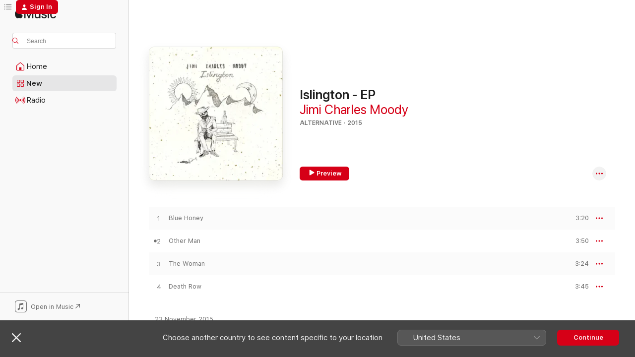

--- FILE ---
content_type: text/html
request_url: https://music.apple.com/gb/album/islington-ep/1444890068
body_size: 22554
content:
<!DOCTYPE html>
<html dir="ltr" lang="en-GB">
    <head>
        <!-- prettier-ignore -->
        <meta charset="utf-8">
        <!-- prettier-ignore -->
        <meta http-equiv="X-UA-Compatible" content="IE=edge">
        <!-- prettier-ignore -->
        <meta
            name="viewport"
            content="width=device-width,initial-scale=1,interactive-widget=resizes-content"
        >
        <!-- prettier-ignore -->
        <meta name="applicable-device" content="pc,mobile">
        <!-- prettier-ignore -->
        <meta name="referrer" content="strict-origin">
        <!-- prettier-ignore -->
        <link
            rel="apple-touch-icon"
            sizes="180x180"
            href="/assets/favicon/favicon-180.png"
        >
        <!-- prettier-ignore -->
        <link
            rel="icon"
            type="image/png"
            sizes="32x32"
            href="/assets/favicon/favicon-32.png"
        >
        <!-- prettier-ignore -->
        <link
            rel="icon"
            type="image/png"
            sizes="16x16"
            href="/assets/favicon/favicon-16.png"
        >
        <!-- prettier-ignore -->
        <link
            rel="mask-icon"
            href="/assets/favicon/favicon.svg"
            color="#fa233b"
        >
        <!-- prettier-ignore -->
        <link rel="manifest" href="/manifest.json">

        <title>‎Islington - EP - Album by Jimi Charles Moody - Apple Music</title><!-- HEAD_svelte-1cypuwr_START --><link rel="preconnect" href="//www.apple.com/wss/fonts" crossorigin="anonymous"><link rel="stylesheet" href="//www.apple.com/wss/fonts?families=SF+Pro,v4%7CSF+Pro+Icons,v1&amp;display=swap" type="text/css" referrerpolicy="strict-origin-when-cross-origin"><!-- HEAD_svelte-1cypuwr_END --><!-- HEAD_svelte-eg3hvx_START -->    <meta name="description" content="Listen to Islington - EP by Jimi Charles Moody on Apple Music.  2015.  4 Songs. Duration: 14 minutes."> <meta name="keywords" content="listen, Islington - EP, Jimi Charles Moody, music, singles, songs, Alternative, streaming music, apple music"> <link rel="canonical" href="https://music.apple.com/gb/album/islington-ep/1444890068">   <link rel="alternate" type="application/json+oembed" href="https://music.apple.com/api/oembed?url=https%3A%2F%2Fmusic.apple.com%2Fgb%2Falbum%2Fislington-ep%2F1444890068" title="Islington - EP by Jimi Charles Moody on Apple Music">  <meta name="al:ios:app_store_id" content="1108187390"> <meta name="al:ios:app_name" content="Apple Music"> <meta name="apple:content_id" content="1444890068"> <meta name="apple:title" content="Islington - EP"> <meta name="apple:description" content="Listen to Islington - EP by Jimi Charles Moody on Apple Music.  2015.  4 Songs. Duration: 14 minutes.">   <meta property="og:title" content="Islington - EP by Jimi Charles Moody on Apple Music"> <meta property="og:description" content="Album · 2015 · 4 Songs"> <meta property="og:site_name" content="Apple Music - Web Player"> <meta property="og:url" content="https://music.apple.com/gb/album/islington-ep/1444890068"> <meta property="og:image" content="https://is1-ssl.mzstatic.com/image/thumb/Music128/v4/22/2b/17/222b17ae-2556-4703-a719-b6b8a3520ffd/00602547589958.rgb.jpg/1200x630wp-60.jpg"> <meta property="og:image:secure_url" content="https://is1-ssl.mzstatic.com/image/thumb/Music128/v4/22/2b/17/222b17ae-2556-4703-a719-b6b8a3520ffd/00602547589958.rgb.jpg/1200x630wp-60.jpg"> <meta property="og:image:alt" content="Islington - EP by Jimi Charles Moody on Apple Music"> <meta property="og:image:width" content="1200"> <meta property="og:image:height" content="630"> <meta property="og:image:type" content="image/jpg"> <meta property="og:type" content="music.album"> <meta property="og:locale" content="en_GB">  <meta property="music:song_count" content="4"> <meta property="music:song" content="https://music.apple.com/gb/song/blue-honey/1444890405"> <meta property="music:song:preview_url:secure_url" content="https://music.apple.com/gb/song/blue-honey/1444890405"> <meta property="music:song:disc" content="1"> <meta property="music:song:duration" content="PT3M20S"> <meta property="music:song:track" content="1">  <meta property="music:song" content="https://music.apple.com/gb/song/other-man/1444890410"> <meta property="music:song:preview_url:secure_url" content="https://music.apple.com/gb/song/other-man/1444890410"> <meta property="music:song:disc" content="1"> <meta property="music:song:duration" content="PT3M50S"> <meta property="music:song:track" content="2">  <meta property="music:song" content="https://music.apple.com/gb/song/the-woman/1444890413"> <meta property="music:song:preview_url:secure_url" content="https://music.apple.com/gb/song/the-woman/1444890413"> <meta property="music:song:disc" content="1"> <meta property="music:song:duration" content="PT3M24S"> <meta property="music:song:track" content="3">  <meta property="music:song" content="https://music.apple.com/gb/song/death-row/1444890414"> <meta property="music:song:preview_url:secure_url" content="https://music.apple.com/gb/song/death-row/1444890414"> <meta property="music:song:disc" content="1"> <meta property="music:song:duration" content="PT3M45S"> <meta property="music:song:track" content="4">   <meta property="music:musician" content="https://music.apple.com/gb/artist/jimi-charles-moody/1012500695"> <meta property="music:release_date" content="2015-11-23T00:00:00.000Z">   <meta name="twitter:title" content="Islington - EP by Jimi Charles Moody on Apple Music"> <meta name="twitter:description" content="Album · 2015 · 4 Songs"> <meta name="twitter:site" content="@AppleMusic"> <meta name="twitter:image" content="https://is1-ssl.mzstatic.com/image/thumb/Music128/v4/22/2b/17/222b17ae-2556-4703-a719-b6b8a3520ffd/00602547589958.rgb.jpg/600x600bf-60.jpg"> <meta name="twitter:image:alt" content="Islington - EP by Jimi Charles Moody on Apple Music"> <meta name="twitter:card" content="summary">       <!-- HTML_TAG_START -->
                <script id=schema:music-album type="application/ld+json">
                    {"@context":"http://schema.org","@type":"MusicAlbum","name":"Islington - EP","description":"Listen to Islington - EP by Jimi Charles Moody on Apple Music.  2015.  4 Songs. Duration: 14 minutes.","citation":[{"@type":"MusicAlbum","image":"https://is1-ssl.mzstatic.com/image/thumb/Music114/v4/21/7e/09/217e09b3-2e4f-7655-b03d-878fb964faf6/5054526862104_1.jpg/1200x630bb.jpg","url":"https://music.apple.com/gb/album/vert/1091347525","name":"Vert"},{"@type":"MusicAlbum","image":"https://is1-ssl.mzstatic.com/image/thumb/Music122/v4/db/3b/80/db3b8072-fb02-22ae-1041-7930bfadd57a/44003184923.jpg/1200x630bb.jpg","url":"https://music.apple.com/gb/album/bang-bang-ep/1640343613","name":"Bang Bang - EP"},{"@type":"MusicAlbum","image":"https://is1-ssl.mzstatic.com/image/thumb/Music3/v4/be/a5/cc/bea5ccf0-48b5-4f62-f499-fae6e917192e/886444295574.jpg/1200x630bb.jpg","url":"https://music.apple.com/gb/album/love-bound-ep/965756833","name":"Love Bound - EP"},{"@type":"MusicAlbum","image":"https://is1-ssl.mzstatic.com/image/thumb/Music1/v4/3e/4e/4e/3e4e4e09-0284-63c5-1238-4b79434969f5/886445126327.jpg/1200x630bb.jpg","url":"https://music.apple.com/gb/album/damn-sue-ep/978601967","name":"Damn Sue - EP"},{"@type":"MusicAlbum","image":"https://is1-ssl.mzstatic.com/image/thumb/Music124/v4/fd/c4/c9/fdc4c916-db67-4ca4-eb49-1021829fb928/00602537886708.rgb.jpg/1200x630bb.jpg","url":"https://music.apple.com/gb/album/days-in-a-triangle-ep/1445302029","name":"Days In a Triangle - EP"},{"@type":"MusicAlbum","image":"https://is1-ssl.mzstatic.com/image/thumb/Music112/v4/02/e1/6e/02e16e13-bb33-e6e8-fd51-69ddea6be28e/0045778725168.png/1200x630bb.jpg","url":"https://music.apple.com/gb/album/things-i-forgot-ep/1485060850","name":"Things I Forgot - EP"},{"@type":"MusicAlbum","image":"https://is1-ssl.mzstatic.com/image/thumb/Music116/v4/d4/a9/71/d4a971af-afa4-5ed1-a91f-cd22a45147e7/15UMGIM68143.rgb.jpg/1200x630bb.jpg","url":"https://music.apple.com/gb/album/xiii-ep/1440848096","name":"XIII - EP"},{"@type":"MusicAlbum","image":"https://is1-ssl.mzstatic.com/image/thumb/Music115/v4/8c/d8/4f/8cd84f1e-60f4-d801-c531-d151f4dae145/825646012596.jpg/1200x630bb.jpg","url":"https://music.apple.com/gb/album/fuel-to-the-fire-ep/1037584959","name":"Fuel to the Fire - EP"},{"@type":"MusicAlbum","image":"https://is1-ssl.mzstatic.com/image/thumb/Music211/v4/b4/db/da/b4dbdade-c429-dad8-d5c5-2cde7e9121b2/0044003179509_Cover.jpg/1200x630bb.jpg","url":"https://music.apple.com/gb/album/headlights-ep/1771704017","name":"Headlights - EP"},{"@type":"MusicAlbum","image":"https://is1-ssl.mzstatic.com/image/thumb/Music125/v4/28/34/5b/28345bdb-682b-b54b-eccd-b1ed2dac3910/00602557278774.rgb.jpg/1200x630bb.jpg","url":"https://music.apple.com/gb/album/lovers-ep/1444277758","name":"Lovers - EP"}],"tracks":[{"@type":"MusicRecording","name":"Blue Honey","duration":"PT3M20S","url":"https://music.apple.com/gb/song/blue-honey/1444890405","offers":{"@type":"Offer","category":"free","price":0},"audio":{"@type":"AudioObject","potentialAction":{"@type":"ListenAction","expectsAcceptanceOf":{"@type":"Offer","category":"free"},"target":{"@type":"EntryPoint","actionPlatform":"https://music.apple.com/gb/song/blue-honey/1444890405"}},"name":"Blue Honey","contentUrl":"https://audio-ssl.itunes.apple.com/itunes-assets/AudioPreview125/v4/e2/4c/b5/e24cb5af-b47c-3254-ba5e-556c241e4716/mzaf_10255613825110248998.plus.aac.ep.m4a","duration":"PT3M20S","uploadDate":"2015-08-04","thumbnailUrl":"https://is1-ssl.mzstatic.com/image/thumb/Music128/v4/22/2b/17/222b17ae-2556-4703-a719-b6b8a3520ffd/00602547589958.rgb.jpg/1200x630bb.jpg"}},{"@type":"MusicRecording","name":"Other Man","duration":"PT3M50S","url":"https://music.apple.com/gb/song/other-man/1444890410","offers":{"@type":"Offer","category":"free","price":0},"audio":{"@type":"AudioObject","potentialAction":{"@type":"ListenAction","expectsAcceptanceOf":{"@type":"Offer","category":"free"},"target":{"@type":"EntryPoint","actionPlatform":"https://music.apple.com/gb/song/other-man/1444890410"}},"name":"Other Man","contentUrl":"https://audio-ssl.itunes.apple.com/itunes-assets/AudioPreview125/v4/0b/0e/8d/0b0e8d1e-6c7d-4608-000a-957b0203a65a/mzaf_16702721999663380768.plus.aac.ep.m4a","duration":"PT3M50S","uploadDate":"2015-06-29","thumbnailUrl":"https://is1-ssl.mzstatic.com/image/thumb/Music128/v4/22/2b/17/222b17ae-2556-4703-a719-b6b8a3520ffd/00602547589958.rgb.jpg/1200x630bb.jpg"}},{"@type":"MusicRecording","name":"The Woman","duration":"PT3M24S","url":"https://music.apple.com/gb/song/the-woman/1444890413","offers":{"@type":"Offer","category":"free","price":0},"audio":{"@type":"AudioObject","potentialAction":{"@type":"ListenAction","expectsAcceptanceOf":{"@type":"Offer","category":"free"},"target":{"@type":"EntryPoint","actionPlatform":"https://music.apple.com/gb/song/the-woman/1444890413"}},"name":"The Woman","contentUrl":"https://audio-ssl.itunes.apple.com/itunes-assets/AudioPreview115/v4/33/ad/55/33ad55e9-6b62-0c13-c0e6-c8d28801cd9d/mzaf_15848640043727734008.plus.aac.ep.m4a","duration":"PT3M24S","uploadDate":"2015-07-28","thumbnailUrl":"https://is1-ssl.mzstatic.com/image/thumb/Music128/v4/22/2b/17/222b17ae-2556-4703-a719-b6b8a3520ffd/00602547589958.rgb.jpg/1200x630bb.jpg"}},{"@type":"MusicRecording","name":"Death Row","duration":"PT3M45S","url":"https://music.apple.com/gb/song/death-row/1444890414","offers":{"@type":"Offer","category":"free","price":0},"audio":{"@type":"AudioObject","potentialAction":{"@type":"ListenAction","expectsAcceptanceOf":{"@type":"Offer","category":"free"},"target":{"@type":"EntryPoint","actionPlatform":"https://music.apple.com/gb/song/death-row/1444890414"}},"name":"Death Row","contentUrl":"https://audio-ssl.itunes.apple.com/itunes-assets/AudioPreview115/v4/87/a4/39/87a43938-9f3e-00c6-bc32-728b713bcc34/mzaf_10097241192114335369.plus.aac.ep.m4a","duration":"PT3M45S","uploadDate":"2015-10-22","thumbnailUrl":"https://is1-ssl.mzstatic.com/image/thumb/Music128/v4/22/2b/17/222b17ae-2556-4703-a719-b6b8a3520ffd/00602547589958.rgb.jpg/1200x630bb.jpg"}}],"workExample":[{"@type":"MusicAlbum","image":"https://is1-ssl.mzstatic.com/image/thumb/Music118/v4/07/86/d5/0786d59a-e6dc-776e-d796-0405d7f45664/00602547737656.rgb.jpg/1200x630bb.jpg","url":"https://music.apple.com/gb/album/house-of-moody-single/1445048149","name":"House of Moody - Single"},{"@type":"MusicAlbum","image":"https://is1-ssl.mzstatic.com/image/thumb/Music111/v4/9b/69/53/9b695394-be84-d1aa-d4d8-df7535e6f8f0/5054526925205_1.jpg/1200x630bb.jpg","url":"https://music.apple.com/gb/album/only-you-single/1214936517","name":"Only You - Single"},{"@type":"MusicAlbum","image":"https://is1-ssl.mzstatic.com/image/thumb/Music128/v4/3c/c5/7f/3cc57fc5-1dd1-cfaf-24a3-9e1a8e7fb3a5/5054526086067_1.jpg/1200x630bb.jpg","url":"https://music.apple.com/gb/album/highbury-ep/1347167602","name":"Highbury - EP"},{"@type":"MusicAlbum","image":"https://is1-ssl.mzstatic.com/image/thumb/Music128/v4/47/18/9c/47189cde-2221-dd48-ca79-10c0ef8a5298/00602547754912.rgb.jpg/1200x630bb.jpg","url":"https://music.apple.com/gb/album/other-man-dj-premier-remix-single/1444862978","name":"Other Man (DJ Premier Remix) - Single"},{"@type":"MusicAlbum","image":"https://is1-ssl.mzstatic.com/image/thumb/Music117/v4/1f/e9/ed/1fe9edf4-9dd5-7c86-0934-ee9cc9fe2943/5054526394285_1.jpg/1200x630bb.jpg","url":"https://music.apple.com/gb/album/shame-single/1246705110","name":"Shame - Single"},{"@type":"MusicAlbum","image":"https://is1-ssl.mzstatic.com/image/thumb/Music128/v4/36/ce/93/36ce93a1-6fad-d252-b073-0dbdcd8c3164/00602547890054.rgb.jpg/1200x630bb.jpg","url":"https://music.apple.com/gb/album/turns-to-gold-single/1445047169","name":"Turns to Gold - Single"},{"@type":"MusicRecording","name":"Blue Honey","duration":"PT3M20S","url":"https://music.apple.com/gb/song/blue-honey/1444890405","offers":{"@type":"Offer","category":"free","price":0},"audio":{"@type":"AudioObject","potentialAction":{"@type":"ListenAction","expectsAcceptanceOf":{"@type":"Offer","category":"free"},"target":{"@type":"EntryPoint","actionPlatform":"https://music.apple.com/gb/song/blue-honey/1444890405"}},"name":"Blue Honey","contentUrl":"https://audio-ssl.itunes.apple.com/itunes-assets/AudioPreview125/v4/e2/4c/b5/e24cb5af-b47c-3254-ba5e-556c241e4716/mzaf_10255613825110248998.plus.aac.ep.m4a","duration":"PT3M20S","uploadDate":"2015-08-04","thumbnailUrl":"https://is1-ssl.mzstatic.com/image/thumb/Music128/v4/22/2b/17/222b17ae-2556-4703-a719-b6b8a3520ffd/00602547589958.rgb.jpg/1200x630bb.jpg"}},{"@type":"MusicRecording","name":"Other Man","duration":"PT3M50S","url":"https://music.apple.com/gb/song/other-man/1444890410","offers":{"@type":"Offer","category":"free","price":0},"audio":{"@type":"AudioObject","potentialAction":{"@type":"ListenAction","expectsAcceptanceOf":{"@type":"Offer","category":"free"},"target":{"@type":"EntryPoint","actionPlatform":"https://music.apple.com/gb/song/other-man/1444890410"}},"name":"Other Man","contentUrl":"https://audio-ssl.itunes.apple.com/itunes-assets/AudioPreview125/v4/0b/0e/8d/0b0e8d1e-6c7d-4608-000a-957b0203a65a/mzaf_16702721999663380768.plus.aac.ep.m4a","duration":"PT3M50S","uploadDate":"2015-06-29","thumbnailUrl":"https://is1-ssl.mzstatic.com/image/thumb/Music128/v4/22/2b/17/222b17ae-2556-4703-a719-b6b8a3520ffd/00602547589958.rgb.jpg/1200x630bb.jpg"}},{"@type":"MusicRecording","name":"The Woman","duration":"PT3M24S","url":"https://music.apple.com/gb/song/the-woman/1444890413","offers":{"@type":"Offer","category":"free","price":0},"audio":{"@type":"AudioObject","potentialAction":{"@type":"ListenAction","expectsAcceptanceOf":{"@type":"Offer","category":"free"},"target":{"@type":"EntryPoint","actionPlatform":"https://music.apple.com/gb/song/the-woman/1444890413"}},"name":"The Woman","contentUrl":"https://audio-ssl.itunes.apple.com/itunes-assets/AudioPreview115/v4/33/ad/55/33ad55e9-6b62-0c13-c0e6-c8d28801cd9d/mzaf_15848640043727734008.plus.aac.ep.m4a","duration":"PT3M24S","uploadDate":"2015-07-28","thumbnailUrl":"https://is1-ssl.mzstatic.com/image/thumb/Music128/v4/22/2b/17/222b17ae-2556-4703-a719-b6b8a3520ffd/00602547589958.rgb.jpg/1200x630bb.jpg"}},{"@type":"MusicRecording","name":"Death Row","duration":"PT3M45S","url":"https://music.apple.com/gb/song/death-row/1444890414","offers":{"@type":"Offer","category":"free","price":0},"audio":{"@type":"AudioObject","potentialAction":{"@type":"ListenAction","expectsAcceptanceOf":{"@type":"Offer","category":"free"},"target":{"@type":"EntryPoint","actionPlatform":"https://music.apple.com/gb/song/death-row/1444890414"}},"name":"Death Row","contentUrl":"https://audio-ssl.itunes.apple.com/itunes-assets/AudioPreview115/v4/87/a4/39/87a43938-9f3e-00c6-bc32-728b713bcc34/mzaf_10097241192114335369.plus.aac.ep.m4a","duration":"PT3M45S","uploadDate":"2015-10-22","thumbnailUrl":"https://is1-ssl.mzstatic.com/image/thumb/Music128/v4/22/2b/17/222b17ae-2556-4703-a719-b6b8a3520ffd/00602547589958.rgb.jpg/1200x630bb.jpg"}}],"url":"https://music.apple.com/gb/album/islington-ep/1444890068","image":"https://is1-ssl.mzstatic.com/image/thumb/Music128/v4/22/2b/17/222b17ae-2556-4703-a719-b6b8a3520ffd/00602547589958.rgb.jpg/1200x630bb.jpg","potentialAction":{"@type":"ListenAction","expectsAcceptanceOf":{"@type":"Offer","category":"free"},"target":{"@type":"EntryPoint","actionPlatform":"https://music.apple.com/gb/album/islington-ep/1444890068"}},"genre":["Alternative","Music","Rock"],"datePublished":"2015-11-23","byArtist":[{"@type":"MusicGroup","url":"https://music.apple.com/gb/artist/jimi-charles-moody/1012500695","name":"Jimi Charles Moody"}]}
                </script>
                <!-- HTML_TAG_END -->    <!-- HEAD_svelte-eg3hvx_END -->
      <script type="module" crossorigin src="/assets/index~90a29058ba.js"></script>
      <link rel="stylesheet" href="/assets/index~fbf29d0525.css">
      <script type="module">import.meta.url;import("_").catch(()=>1);async function* g(){};window.__vite_is_modern_browser=true;</script>
      <script type="module">!function(){if(window.__vite_is_modern_browser)return;console.warn("vite: loading legacy chunks, syntax error above and the same error below should be ignored");var e=document.getElementById("vite-legacy-polyfill"),n=document.createElement("script");n.src=e.src,n.onload=function(){System.import(document.getElementById('vite-legacy-entry').getAttribute('data-src'))},document.body.appendChild(n)}();</script>
    </head>
    <body>
        
        <script
            async
            src="/includes/js-cdn/musickit/v3/amp/musickit.js"
        ></script>
        <script
            type="module"
            async
            src="/includes/js-cdn/musickit/v3/components/musickit-components/musickit-components.esm.js"
        ></script>
        <script
            nomodule
            async
            src="/includes/js-cdn/musickit/v3/components/musickit-components/musickit-components.js"
        ></script>
        <svg style="display: none" xmlns="http://www.w3.org/2000/svg">
            <symbol id="play-circle-fill" viewBox="0 0 60 60">
                <path
                    class="icon-circle-fill__circle"
                    fill="var(--iconCircleFillBG, transparent)"
                    d="M30 60c16.411 0 30-13.617 30-30C60 13.588 46.382 0 29.971 0 13.588 0 .001 13.588.001 30c0 16.383 13.617 30 30 30Z"
                />
                <path
                    fill="var(--iconFillArrow, var(--keyColor, black))"
                    d="M24.411 41.853c-1.41.853-3.028.177-3.028-1.294V19.47c0-1.44 1.735-2.058 3.028-1.294l17.265 10.235a1.89 1.89 0 0 1 0 3.265L24.411 41.853Z"
                />
            </symbol>
        </svg>
        <div class="body-container">
              <div class="app-container svelte-t3vj1e" data-testid="app-container">   <div class="header svelte-rjjbqs" data-testid="header"><nav data-testid="navigation" class="navigation svelte-13li0vp"><div class="navigation__header svelte-13li0vp"><div data-testid="logo" class="logo svelte-1o7dz8w"> <a aria-label="Apple Music" role="img" href="https://music.apple.com/gb/home" class="svelte-1o7dz8w"><svg height="20" viewBox="0 0 83 20" width="83" xmlns="http://www.w3.org/2000/svg" class="logo" aria-hidden="true"><path d="M34.752 19.746V6.243h-.088l-5.433 13.503h-2.074L21.711 6.243h-.087v13.503h-2.548V1.399h3.235l5.833 14.621h.1l5.82-14.62h3.248v18.347h-2.56zm16.649 0h-2.586v-2.263h-.062c-.725 1.602-2.061 2.504-4.072 2.504-2.86 0-4.61-1.894-4.61-4.958V6.37h2.698v8.125c0 2.034.95 3.127 2.81 3.127 1.95 0 3.124-1.373 3.124-3.458V6.37H51.4v13.376zm7.394-13.618c3.06 0 5.046 1.73 5.134 4.196h-2.536c-.15-1.296-1.087-2.11-2.598-2.11-1.462 0-2.436.724-2.436 1.793 0 .839.6 1.41 2.023 1.741l2.136.496c2.686.636 3.71 1.704 3.71 3.636 0 2.442-2.236 4.12-5.333 4.12-3.285 0-5.26-1.64-5.509-4.183h2.673c.25 1.398 1.187 2.085 2.836 2.085 1.623 0 2.623-.687 2.623-1.78 0-.865-.487-1.373-1.924-1.704l-2.136-.508c-2.498-.585-3.735-1.806-3.735-3.75 0-2.391 2.049-4.032 5.072-4.032zM66.1 2.836c0-.878.7-1.577 1.561-1.577.862 0 1.55.7 1.55 1.577 0 .864-.688 1.576-1.55 1.576a1.573 1.573 0 0 1-1.56-1.576zm.212 3.534h2.698v13.376h-2.698zm14.089 4.603c-.275-1.424-1.324-2.556-3.085-2.556-2.086 0-3.46 1.767-3.46 4.64 0 2.938 1.386 4.642 3.485 4.642 1.66 0 2.748-.928 3.06-2.48H83C82.713 18.067 80.477 20 77.317 20c-3.76 0-6.208-2.62-6.208-6.942 0-4.247 2.448-6.93 6.183-6.93 3.385 0 5.446 2.213 5.683 4.845h-2.573zM10.824 3.189c-.698.834-1.805 1.496-2.913 1.398-.145-1.128.41-2.33 1.036-3.065C9.644.662 10.848.05 11.835 0c.121 1.178-.336 2.33-1.01 3.19zm.999 1.619c.624.049 2.425.244 3.578 1.98-.096.074-2.137 1.272-2.113 3.79.024 3.01 2.593 4.012 2.617 4.037-.024.074-.407 1.419-1.344 2.812-.817 1.224-1.657 2.422-3.002 2.447-1.297.024-1.73-.783-3.218-.783-1.489 0-1.97.758-3.194.807-1.297.048-2.28-1.297-3.097-2.52C.368 14.908-.904 10.408.825 7.375c.84-1.516 2.377-2.47 4.034-2.495 1.273-.023 2.45.857 3.218.857.769 0 2.137-1.027 3.746-.93z"></path></svg></a>   </div> <div class="search-input-wrapper svelte-nrtdem" data-testid="search-input"><div data-testid="amp-search-input" aria-controls="search-suggestions" aria-expanded="false" aria-haspopup="listbox" aria-owns="search-suggestions" class="search-input-container svelte-rg26q6" tabindex="-1" role=""><div class="flex-container svelte-rg26q6"><form id="search-input-form" class="svelte-rg26q6"><svg height="16" width="16" viewBox="0 0 16 16" class="search-svg" aria-hidden="true"><path d="M11.87 10.835c.018.015.035.03.051.047l3.864 3.863a.735.735 0 1 1-1.04 1.04l-3.863-3.864a.744.744 0 0 1-.047-.051 6.667 6.667 0 1 1 1.035-1.035zM6.667 12a5.333 5.333 0 1 0 0-10.667 5.333 5.333 0 0 0 0 10.667z"></path></svg> <input aria-autocomplete="list" aria-multiline="false" aria-controls="search-suggestions" placeholder="Search" spellcheck="false" autocomplete="off" autocorrect="off" autocapitalize="off" type="text" inputmode="search" class="search-input__text-field svelte-rg26q6" data-testid="search-input__text-field"></form> </div> <div data-testid="search-scope-bar"></div>   </div> </div></div> <div data-testid="navigation-content" class="navigation__content svelte-13li0vp" id="navigation" aria-hidden="false"><div class="navigation__scrollable-container svelte-13li0vp"><div data-testid="navigation-items-primary" class="navigation-items navigation-items--primary svelte-ng61m8"> <ul class="navigation-items__list svelte-ng61m8">  <li class="navigation-item navigation-item__home svelte-1a5yt87" aria-selected="false" data-testid="navigation-item"> <a href="https://music.apple.com/gb/home" class="navigation-item__link svelte-1a5yt87" role="button" data-testid="home" aria-pressed="false"><div class="navigation-item__content svelte-zhx7t9"> <span class="navigation-item__icon svelte-zhx7t9"> <svg width="24" height="24" viewBox="0 0 24 24" xmlns="http://www.w3.org/2000/svg" aria-hidden="true"><path d="M5.93 20.16a1.94 1.94 0 0 1-1.43-.502c-.334-.335-.502-.794-.502-1.393v-7.142c0-.362.062-.688.177-.953.123-.264.326-.529.6-.75l6.145-5.157c.176-.141.344-.247.52-.318.176-.07.362-.105.564-.105.194 0 .388.035.565.105.176.07.352.177.52.318l6.146 5.158c.273.23.467.476.59.75.124.264.177.59.177.96v7.134c0 .59-.159 1.058-.503 1.393-.335.335-.811.503-1.428.503H5.929Zm12.14-1.172c.221 0 .406-.07.547-.212a.688.688 0 0 0 .22-.511v-7.142c0-.177-.026-.344-.087-.459a.97.97 0 0 0-.265-.353l-6.154-5.149a.756.756 0 0 0-.177-.115.37.37 0 0 0-.15-.035.37.37 0 0 0-.158.035l-.177.115-6.145 5.15a.982.982 0 0 0-.274.352 1.13 1.13 0 0 0-.088.468v7.133c0 .203.08.379.23.511a.744.744 0 0 0 .546.212h12.133Zm-8.323-4.7c0-.176.062-.326.177-.432a.6.6 0 0 1 .423-.159h3.315c.176 0 .326.053.432.16s.159.255.159.431v4.973H9.756v-4.973Z"></path></svg> </span> <span class="navigation-item__label svelte-zhx7t9"> Home </span> </div></a>  </li>  <li class="navigation-item navigation-item__new svelte-1a5yt87" aria-selected="false" data-testid="navigation-item"> <a href="https://music.apple.com/gb/new" class="navigation-item__link svelte-1a5yt87" role="button" data-testid="new" aria-pressed="false"><div class="navigation-item__content svelte-zhx7t9"> <span class="navigation-item__icon svelte-zhx7t9"> <svg height="24" viewBox="0 0 24 24" width="24" aria-hidden="true"><path d="M9.92 11.354c.966 0 1.453-.487 1.453-1.49v-3.4c0-1.004-.487-1.483-1.453-1.483H6.452C5.487 4.981 5 5.46 5 6.464v3.4c0 1.003.487 1.49 1.452 1.49zm7.628 0c.965 0 1.452-.487 1.452-1.49v-3.4c0-1.004-.487-1.483-1.452-1.483h-3.46c-.974 0-1.46.479-1.46 1.483v3.4c0 1.003.486 1.49 1.46 1.49zm-7.65-1.073h-3.43c-.266 0-.396-.137-.396-.418v-3.4c0-.273.13-.41.396-.41h3.43c.265 0 .402.137.402.41v3.4c0 .281-.137.418-.403.418zm7.634 0h-3.43c-.273 0-.402-.137-.402-.418v-3.4c0-.273.129-.41.403-.41h3.43c.265 0 .395.137.395.41v3.4c0 .281-.13.418-.396.418zm-7.612 8.7c.966 0 1.453-.48 1.453-1.483v-3.407c0-.996-.487-1.483-1.453-1.483H6.452c-.965 0-1.452.487-1.452 1.483v3.407c0 1.004.487 1.483 1.452 1.483zm7.628 0c.965 0 1.452-.48 1.452-1.483v-3.407c0-.996-.487-1.483-1.452-1.483h-3.46c-.974 0-1.46.487-1.46 1.483v3.407c0 1.004.486 1.483 1.46 1.483zm-7.65-1.072h-3.43c-.266 0-.396-.137-.396-.41v-3.4c0-.282.13-.418.396-.418h3.43c.265 0 .402.136.402.418v3.4c0 .273-.137.41-.403.41zm7.634 0h-3.43c-.273 0-.402-.137-.402-.41v-3.4c0-.282.129-.418.403-.418h3.43c.265 0 .395.136.395.418v3.4c0 .273-.13.41-.396.41z" fill-opacity=".95"></path></svg> </span> <span class="navigation-item__label svelte-zhx7t9"> New </span> </div></a>  </li>  <li class="navigation-item navigation-item__radio svelte-1a5yt87" aria-selected="false" data-testid="navigation-item"> <a href="https://music.apple.com/gb/radio" class="navigation-item__link svelte-1a5yt87" role="button" data-testid="radio" aria-pressed="false"><div class="navigation-item__content svelte-zhx7t9"> <span class="navigation-item__icon svelte-zhx7t9"> <svg width="24" height="24" viewBox="0 0 24 24" xmlns="http://www.w3.org/2000/svg" aria-hidden="true"><path d="M19.359 18.57C21.033 16.818 22 14.461 22 11.89s-.967-4.93-2.641-6.68c-.276-.292-.653-.26-.868-.023-.222.246-.176.591.085.868 1.466 1.535 2.272 3.593 2.272 5.835 0 2.241-.806 4.3-2.272 5.835-.261.268-.307.621-.085.86.215.245.592.276.868-.016zm-13.85.014c.222-.238.176-.59-.085-.86-1.474-1.535-2.272-3.593-2.272-5.834 0-2.242.798-4.3 2.272-5.835.261-.277.307-.622.085-.868-.215-.238-.592-.269-.868.023C2.967 6.96 2 9.318 2 11.89s.967 4.929 2.641 6.68c.276.29.653.26.868.014zm1.957-1.873c.223-.253.162-.583-.1-.867-.951-1.068-1.473-2.45-1.473-3.954 0-1.505.522-2.887 1.474-3.954.26-.284.322-.614.1-.876-.23-.26-.622-.26-.891.039-1.175 1.274-1.827 2.963-1.827 4.79 0 1.82.652 3.517 1.827 4.784.269.3.66.307.89.038zm9.958-.038c1.175-1.267 1.827-2.964 1.827-4.783 0-1.828-.652-3.517-1.827-4.791-.269-.3-.66-.3-.89-.039-.23.262-.162.592.092.876.96 1.067 1.481 2.449 1.481 3.954 0 1.504-.522 2.886-1.481 3.954-.254.284-.323.614-.092.867.23.269.621.261.89-.038zm-8.061-1.966c.23-.26.13-.568-.092-.883-.415-.522-.63-1.197-.63-1.934 0-.737.215-1.413.63-1.943.222-.307.322-.614.092-.875s-.653-.261-.906.054a4.385 4.385 0 0 0-.968 2.764 4.38 4.38 0 0 0 .968 2.756c.253.322.675.322.906.061zm6.18-.061a4.38 4.38 0 0 0 .968-2.756 4.385 4.385 0 0 0-.968-2.764c-.253-.315-.675-.315-.906-.054-.23.261-.138.568.092.875.415.53.63 1.206.63 1.943 0 .737-.215 1.412-.63 1.934-.23.315-.322.622-.092.883s.653.261.906-.061zm-3.547-.967c.96 0 1.789-.814 1.789-1.797s-.83-1.789-1.789-1.789c-.96 0-1.781.806-1.781 1.789 0 .983.821 1.797 1.781 1.797z"></path></svg> </span> <span class="navigation-item__label svelte-zhx7t9"> Radio </span> </div></a>  </li>  <li class="navigation-item navigation-item__search svelte-1a5yt87" aria-selected="false" data-testid="navigation-item"> <a href="https://music.apple.com/gb/search" class="navigation-item__link svelte-1a5yt87" role="button" data-testid="search" aria-pressed="false"><div class="navigation-item__content svelte-zhx7t9"> <span class="navigation-item__icon svelte-zhx7t9"> <svg height="24" viewBox="0 0 24 24" width="24" aria-hidden="true"><path d="M17.979 18.553c.476 0 .813-.366.813-.835a.807.807 0 0 0-.235-.586l-3.45-3.457a5.61 5.61 0 0 0 1.158-3.413c0-3.098-2.535-5.633-5.633-5.633C7.542 4.63 5 7.156 5 10.262c0 3.098 2.534 5.632 5.632 5.632a5.614 5.614 0 0 0 3.274-1.055l3.472 3.472a.835.835 0 0 0 .6.242zm-7.347-3.875c-2.417 0-4.416-2-4.416-4.416 0-2.417 2-4.417 4.416-4.417 2.417 0 4.417 2 4.417 4.417s-2 4.416-4.417 4.416z" fill-opacity=".95"></path></svg> </span> <span class="navigation-item__label svelte-zhx7t9"> Search </span> </div></a>  </li></ul> </div>   </div> <div class="navigation__native-cta"><div slot="native-cta"><div data-testid="native-cta" class="native-cta svelte-1t4vswz  native-cta--authenticated"><button class="native-cta__button svelte-1t4vswz" data-testid="native-cta-button"><span class="native-cta__app-icon svelte-1t4vswz"><svg width="24" height="24" xmlns="http://www.w3.org/2000/svg" xml:space="preserve" style="fill-rule:evenodd;clip-rule:evenodd;stroke-linejoin:round;stroke-miterlimit:2" viewBox="0 0 24 24" slot="app-icon" aria-hidden="true"><path d="M22.567 1.496C21.448.393 19.956.045 17.293.045H6.566c-2.508 0-4.028.376-5.12 1.465C.344 2.601 0 4.09 0 6.611v10.727c0 2.695.33 4.18 1.432 5.257 1.106 1.103 2.595 1.45 5.275 1.45h10.586c2.663 0 4.169-.347 5.274-1.45C23.656 21.504 24 20.033 24 17.338V6.752c0-2.694-.344-4.179-1.433-5.256Zm.411 4.9v11.299c0 1.898-.338 3.286-1.188 4.137-.851.864-2.256 1.191-4.141 1.191H6.35c-1.884 0-3.303-.341-4.154-1.191-.85-.851-1.174-2.239-1.174-4.137V6.54c0-2.014.324-3.445 1.16-4.295.851-.864 2.312-1.177 4.313-1.177h11.154c1.885 0 3.29.341 4.141 1.191.864.85 1.188 2.239 1.188 4.137Z" style="fill-rule:nonzero"></path><path d="M7.413 19.255c.987 0 2.48-.728 2.48-2.672v-6.385c0-.35.063-.428.378-.494l5.298-1.095c.351-.067.534.025.534.333l.035 4.286c0 .337-.182.586-.53.652l-1.014.228c-1.361.3-2.007.923-2.007 1.937 0 1.017.79 1.748 1.926 1.748.986 0 2.444-.679 2.444-2.64V5.654c0-.636-.279-.821-1.016-.66L9.646 6.298c-.448.091-.674.329-.674.699l.035 7.697c0 .336-.148.546-.446.613l-1.067.21c-1.329.266-1.986.93-1.986 1.993 0 1.017.786 1.745 1.905 1.745Z" style="fill-rule:nonzero"></path></svg></span> <span class="native-cta__label svelte-1t4vswz">Open in Music</span> <span class="native-cta__arrow svelte-1t4vswz"><svg height="16" width="16" viewBox="0 0 16 16" class="native-cta-action" aria-hidden="true"><path d="M1.559 16 13.795 3.764v8.962H16V0H3.274v2.205h8.962L0 14.441 1.559 16z"></path></svg></span></button> </div>  </div></div></div> </nav> </div>  <div class="player-bar player-bar__floating-player svelte-1rr9v04" data-testid="player-bar" aria-label="Music controls" aria-hidden="false">   </div>   <div id="scrollable-page" class="scrollable-page svelte-mt0bfj" data-main-content data-testid="main-section" aria-hidden="false"><main data-testid="main" class="svelte-bzjlhs"><div class="content-container svelte-bzjlhs" data-testid="content-container"><div class="search-input-wrapper svelte-nrtdem" data-testid="search-input"><div data-testid="amp-search-input" aria-controls="search-suggestions" aria-expanded="false" aria-haspopup="listbox" aria-owns="search-suggestions" class="search-input-container svelte-rg26q6" tabindex="-1" role=""><div class="flex-container svelte-rg26q6"><form id="search-input-form" class="svelte-rg26q6"><svg height="16" width="16" viewBox="0 0 16 16" class="search-svg" aria-hidden="true"><path d="M11.87 10.835c.018.015.035.03.051.047l3.864 3.863a.735.735 0 1 1-1.04 1.04l-3.863-3.864a.744.744 0 0 1-.047-.051 6.667 6.667 0 1 1 1.035-1.035zM6.667 12a5.333 5.333 0 1 0 0-10.667 5.333 5.333 0 0 0 0 10.667z"></path></svg> <input value="" aria-autocomplete="list" aria-multiline="false" aria-controls="search-suggestions" placeholder="Search" spellcheck="false" autocomplete="off" autocorrect="off" autocapitalize="off" type="text" inputmode="search" class="search-input__text-field svelte-rg26q6" data-testid="search-input__text-field"></form> </div> <div data-testid="search-scope-bar"> </div>   </div> </div>      <div class="section svelte-wa5vzl" data-testid="section-container" aria-label="Featured"> <div class="section-content svelte-wa5vzl" data-testid="section-content">  <div class="container-detail-header svelte-rknnd2 container-detail-header--no-description" data-testid="container-detail-header"><div slot="artwork"><div class="artwork__radiosity svelte-1agpw2h"> <div data-testid="artwork-component" class="artwork-component artwork-component--aspect-ratio artwork-component--orientation-square svelte-g1i36u        artwork-component--has-borders" style="
            --artwork-bg-color: #fdfef7;
            --aspect-ratio: 1;
            --placeholder-bg-color: #fdfef7;
       ">   <picture class="svelte-g1i36u"><source sizes=" (max-width:1319px) 296px,(min-width:1320px) and (max-width:1679px) 316px,316px" srcset="https://is1-ssl.mzstatic.com/image/thumb/Music128/v4/22/2b/17/222b17ae-2556-4703-a719-b6b8a3520ffd/00602547589958.rgb.jpg/296x296bb.webp 296w,https://is1-ssl.mzstatic.com/image/thumb/Music128/v4/22/2b/17/222b17ae-2556-4703-a719-b6b8a3520ffd/00602547589958.rgb.jpg/316x316bb.webp 316w,https://is1-ssl.mzstatic.com/image/thumb/Music128/v4/22/2b/17/222b17ae-2556-4703-a719-b6b8a3520ffd/00602547589958.rgb.jpg/592x592bb.webp 592w,https://is1-ssl.mzstatic.com/image/thumb/Music128/v4/22/2b/17/222b17ae-2556-4703-a719-b6b8a3520ffd/00602547589958.rgb.jpg/632x632bb.webp 632w" type="image/webp"> <source sizes=" (max-width:1319px) 296px,(min-width:1320px) and (max-width:1679px) 316px,316px" srcset="https://is1-ssl.mzstatic.com/image/thumb/Music128/v4/22/2b/17/222b17ae-2556-4703-a719-b6b8a3520ffd/00602547589958.rgb.jpg/296x296bb-60.jpg 296w,https://is1-ssl.mzstatic.com/image/thumb/Music128/v4/22/2b/17/222b17ae-2556-4703-a719-b6b8a3520ffd/00602547589958.rgb.jpg/316x316bb-60.jpg 316w,https://is1-ssl.mzstatic.com/image/thumb/Music128/v4/22/2b/17/222b17ae-2556-4703-a719-b6b8a3520ffd/00602547589958.rgb.jpg/592x592bb-60.jpg 592w,https://is1-ssl.mzstatic.com/image/thumb/Music128/v4/22/2b/17/222b17ae-2556-4703-a719-b6b8a3520ffd/00602547589958.rgb.jpg/632x632bb-60.jpg 632w" type="image/jpeg"> <img alt="" class="artwork-component__contents artwork-component__image svelte-g1i36u" loading="lazy" src="/assets/artwork/1x1.gif" role="presentation" decoding="async" width="316" height="316" fetchpriority="auto" style="opacity: 1;"></picture> </div></div> <div data-testid="artwork-component" class="artwork-component artwork-component--aspect-ratio artwork-component--orientation-square svelte-g1i36u        artwork-component--has-borders" style="
            --artwork-bg-color: #fdfef7;
            --aspect-ratio: 1;
            --placeholder-bg-color: #fdfef7;
       ">   <picture class="svelte-g1i36u"><source sizes=" (max-width:1319px) 296px,(min-width:1320px) and (max-width:1679px) 316px,316px" srcset="https://is1-ssl.mzstatic.com/image/thumb/Music128/v4/22/2b/17/222b17ae-2556-4703-a719-b6b8a3520ffd/00602547589958.rgb.jpg/296x296bb.webp 296w,https://is1-ssl.mzstatic.com/image/thumb/Music128/v4/22/2b/17/222b17ae-2556-4703-a719-b6b8a3520ffd/00602547589958.rgb.jpg/316x316bb.webp 316w,https://is1-ssl.mzstatic.com/image/thumb/Music128/v4/22/2b/17/222b17ae-2556-4703-a719-b6b8a3520ffd/00602547589958.rgb.jpg/592x592bb.webp 592w,https://is1-ssl.mzstatic.com/image/thumb/Music128/v4/22/2b/17/222b17ae-2556-4703-a719-b6b8a3520ffd/00602547589958.rgb.jpg/632x632bb.webp 632w" type="image/webp"> <source sizes=" (max-width:1319px) 296px,(min-width:1320px) and (max-width:1679px) 316px,316px" srcset="https://is1-ssl.mzstatic.com/image/thumb/Music128/v4/22/2b/17/222b17ae-2556-4703-a719-b6b8a3520ffd/00602547589958.rgb.jpg/296x296bb-60.jpg 296w,https://is1-ssl.mzstatic.com/image/thumb/Music128/v4/22/2b/17/222b17ae-2556-4703-a719-b6b8a3520ffd/00602547589958.rgb.jpg/316x316bb-60.jpg 316w,https://is1-ssl.mzstatic.com/image/thumb/Music128/v4/22/2b/17/222b17ae-2556-4703-a719-b6b8a3520ffd/00602547589958.rgb.jpg/592x592bb-60.jpg 592w,https://is1-ssl.mzstatic.com/image/thumb/Music128/v4/22/2b/17/222b17ae-2556-4703-a719-b6b8a3520ffd/00602547589958.rgb.jpg/632x632bb-60.jpg 632w" type="image/jpeg"> <img alt="Islington - EP" class="artwork-component__contents artwork-component__image svelte-g1i36u" loading="lazy" src="/assets/artwork/1x1.gif" role="presentation" decoding="async" width="316" height="316" fetchpriority="auto" style="opacity: 1;"></picture> </div></div> <div class="headings svelte-rknnd2"> <h1 class="headings__title svelte-rknnd2" data-testid="non-editable-product-title"><span dir="auto">Islington - EP</span> <span class="headings__badges svelte-rknnd2">   </span></h1> <div class="headings__subtitles svelte-rknnd2" data-testid="product-subtitles"> <a data-testid="click-action" class="click-action svelte-c0t0j2" href="https://music.apple.com/gb/artist/jimi-charles-moody/1012500695">Jimi Charles Moody</a> </div> <div class="headings__tertiary-titles"> </div> <div class="headings__metadata-bottom svelte-rknnd2">ALTERNATIVE · 2015 </div></div>  <div class="primary-actions svelte-rknnd2"><div class="primary-actions__button primary-actions__button--play svelte-rknnd2"><div data-testid="button-action" class="button svelte-rka6wn primary"><button data-testid="click-action" class="click-action svelte-c0t0j2" aria-label="" ><span class="icon svelte-rka6wn" data-testid="play-icon"><svg height="16" viewBox="0 0 16 16" width="16"><path d="m4.4 15.14 10.386-6.096c.842-.459.794-1.64 0-2.097L4.401.85c-.87-.53-2-.12-2 .82v12.625c0 .966 1.06 1.4 2 .844z"></path></svg></span>  Preview</button> </div> </div> <div class="primary-actions__button primary-actions__button--shuffle svelte-rknnd2"> </div></div> <div class="secondary-actions svelte-rknnd2"><div class="secondary-actions svelte-1agpw2h" slot="secondary-actions">  <div class="cloud-buttons svelte-u0auos" data-testid="cloud-buttons">  <amp-contextual-menu-button config="[object Object]" class="svelte-dj0bcp"> <span aria-label="MORE" class="more-button svelte-dj0bcp more-button--platter" data-testid="more-button" slot="trigger-content"><svg width="28" height="28" viewBox="0 0 28 28" class="glyph" xmlns="http://www.w3.org/2000/svg"><circle fill="var(--iconCircleFill, transparent)" cx="14" cy="14" r="14"></circle><path fill="var(--iconEllipsisFill, white)" d="M10.105 14c0-.87-.687-1.55-1.564-1.55-.862 0-1.557.695-1.557 1.55 0 .848.695 1.55 1.557 1.55.855 0 1.564-.702 1.564-1.55zm5.437 0c0-.87-.68-1.55-1.542-1.55A1.55 1.55 0 0012.45 14c0 .848.695 1.55 1.55 1.55.848 0 1.542-.702 1.542-1.55zm5.474 0c0-.87-.687-1.55-1.557-1.55-.87 0-1.564.695-1.564 1.55 0 .848.694 1.55 1.564 1.55.848 0 1.557-.702 1.557-1.55z"></path></svg></span> </amp-contextual-menu-button></div></div></div></div> </div>   </div><div class="section svelte-wa5vzl" data-testid="section-container"> <div class="section-content svelte-wa5vzl" data-testid="section-content">  <div class="placeholder-table svelte-wa5vzl"> <div><div class="placeholder-row svelte-wa5vzl placeholder-row--even placeholder-row--album"></div><div class="placeholder-row svelte-wa5vzl  placeholder-row--album"></div><div class="placeholder-row svelte-wa5vzl placeholder-row--even placeholder-row--album"></div><div class="placeholder-row svelte-wa5vzl  placeholder-row--album"></div></div></div> </div>   </div><div class="section svelte-wa5vzl" data-testid="section-container"> <div class="section-content svelte-wa5vzl" data-testid="section-content"> <div class="tracklist-footer svelte-1tm9k9g tracklist-footer--album" data-testid="tracklist-footer"><div class="footer-body svelte-1tm9k9g"><p class="description svelte-1tm9k9g" data-testid="tracklist-footer-description">23 November 2015
4 songs, 14 minutes
℗ 2015 Island Records, a division of Universal Music Operations Limited</p>  <div class="tracklist-footer__native-cta-wrapper svelte-1tm9k9g"><div class="button svelte-5myedz       button--text-button" data-testid="button-base-wrapper"><button data-testid="button-base" aria-label="Also available in the iTunes Store" type="button"  class="svelte-5myedz link"> Also available in the iTunes Store <svg height="16" width="16" viewBox="0 0 16 16" class="web-to-native__action" aria-hidden="true" data-testid="cta-button-arrow-icon"><path d="M1.559 16 13.795 3.764v8.962H16V0H3.274v2.205h8.962L0 14.441 1.559 16z"></path></svg> </button> </div></div></div> <div class="tracklist-footer__friends svelte-1tm9k9g"> </div></div></div>   </div><div class="section svelte-wa5vzl      section--alternate" data-testid="section-container"> <div class="section-content svelte-wa5vzl" data-testid="section-content"> <div class="spacer-wrapper svelte-14fis98"></div></div>   </div><div class="section svelte-wa5vzl      section--alternate" data-testid="section-container" aria-label="Music Videos"> <div class="section-content svelte-wa5vzl" data-testid="section-content"><div class="header svelte-fr9z27">  <div class="header-title-wrapper svelte-fr9z27">    <h2 class="title svelte-fr9z27" data-testid="header-title"><span class="dir-wrapper" dir="auto">Music Videos</span></h2> </div>   </div>   <div class="svelte-1dd7dqt shelf"><section data-testid="shelf-component" class="shelf-grid shelf-grid--onhover svelte-12rmzef" style="
            --grid-max-content-xsmall: 298px; --grid-column-gap-xsmall: 10px; --grid-row-gap-xsmall: 24px; --grid-small: 2; --grid-column-gap-small: 20px; --grid-row-gap-small: 24px; --grid-medium: 3; --grid-column-gap-medium: 20px; --grid-row-gap-medium: 24px; --grid-large: 4; --grid-column-gap-large: 20px; --grid-row-gap-large: 24px; --grid-xlarge: 4; --grid-column-gap-xlarge: 20px; --grid-row-gap-xlarge: 24px;
            --grid-type: B;
            --grid-rows: 1;
            --standard-lockup-shadow-offset: 15px;
            
        "> <div class="shelf-grid__body svelte-12rmzef" data-testid="shelf-body">   <button disabled aria-label="Previous Page" type="button" class="shelf-grid-nav__arrow shelf-grid-nav__arrow--left svelte-1xmivhv" data-testid="shelf-button-left" style="--offset: 
                        calc(32px * -1);
                    ;"><svg viewBox="0 0 9 31" xmlns="http://www.w3.org/2000/svg"><path d="M5.275 29.46a1.61 1.61 0 0 0 1.456 1.077c1.018 0 1.772-.737 1.772-1.737 0-.526-.277-1.186-.449-1.62l-4.68-11.912L8.05 3.363c.172-.442.45-1.116.45-1.625A1.702 1.702 0 0 0 6.728.002a1.603 1.603 0 0 0-1.456 1.09L.675 12.774c-.301.775-.677 1.744-.677 2.495 0 .754.376 1.705.677 2.498L5.272 29.46Z"></path></svg></button> <ul slot="shelf-content" class="shelf-grid__list shelf-grid__list--grid-type-B shelf-grid__list--grid-rows-1 svelte-12rmzef" role="list" tabindex="-1" data-testid="shelf-item-list">   <li class="shelf-grid__list-item svelte-12rmzef" data-test-id="shelf-grid-list-item-0" data-index="0" aria-hidden="true"><div class="svelte-12rmzef"><div class="vertical-video svelte-1dpimfq vertical-video--large" data-testid="vertical-video"><div class="vertical-video__artwork-wrapper svelte-1dpimfq" data-testid="vertical-video-artwork-wrapper"><a data-testid="click-action" class="click-action svelte-c0t0j2" href="https://music.apple.com/gb/music-video/the-woman/1444585360"></a> <div data-testid="artwork-component" class="artwork-component artwork-component--aspect-ratio artwork-component--orientation-landscape svelte-g1i36u    artwork-component--fullwidth    artwork-component--has-borders" style="
            --artwork-bg-color: #505050;
            --aspect-ratio: 1.7777777777777777;
            --placeholder-bg-color: #505050;
       ">   <picture class="svelte-g1i36u"><source sizes=" (max-width:999px) 200px,(min-width:1000px) and (max-width:1319px) 290px,(min-width:1320px) and (max-width:1679px) 340px,340px" srcset="https://is1-ssl.mzstatic.com/image/thumb/Video4/v4/72/62/f5/7262f516-a633-3100-466d-f12162183e7c/15UMGIM38042_1_1.jpg/200x113mv.webp 200w,https://is1-ssl.mzstatic.com/image/thumb/Video4/v4/72/62/f5/7262f516-a633-3100-466d-f12162183e7c/15UMGIM38042_1_1.jpg/290x163mv.webp 290w,https://is1-ssl.mzstatic.com/image/thumb/Video4/v4/72/62/f5/7262f516-a633-3100-466d-f12162183e7c/15UMGIM38042_1_1.jpg/340x191mv.webp 340w,https://is1-ssl.mzstatic.com/image/thumb/Video4/v4/72/62/f5/7262f516-a633-3100-466d-f12162183e7c/15UMGIM38042_1_1.jpg/400x226mv.webp 400w,https://is1-ssl.mzstatic.com/image/thumb/Video4/v4/72/62/f5/7262f516-a633-3100-466d-f12162183e7c/15UMGIM38042_1_1.jpg/580x326mv.webp 580w,https://is1-ssl.mzstatic.com/image/thumb/Video4/v4/72/62/f5/7262f516-a633-3100-466d-f12162183e7c/15UMGIM38042_1_1.jpg/640x360mv.webp 640w" type="image/webp"> <source sizes=" (max-width:999px) 200px,(min-width:1000px) and (max-width:1319px) 290px,(min-width:1320px) and (max-width:1679px) 340px,340px" srcset="https://is1-ssl.mzstatic.com/image/thumb/Video4/v4/72/62/f5/7262f516-a633-3100-466d-f12162183e7c/15UMGIM38042_1_1.jpg/200x113mv-60.jpg 200w,https://is1-ssl.mzstatic.com/image/thumb/Video4/v4/72/62/f5/7262f516-a633-3100-466d-f12162183e7c/15UMGIM38042_1_1.jpg/290x163mv-60.jpg 290w,https://is1-ssl.mzstatic.com/image/thumb/Video4/v4/72/62/f5/7262f516-a633-3100-466d-f12162183e7c/15UMGIM38042_1_1.jpg/340x191mv-60.jpg 340w,https://is1-ssl.mzstatic.com/image/thumb/Video4/v4/72/62/f5/7262f516-a633-3100-466d-f12162183e7c/15UMGIM38042_1_1.jpg/400x226mv-60.jpg 400w,https://is1-ssl.mzstatic.com/image/thumb/Video4/v4/72/62/f5/7262f516-a633-3100-466d-f12162183e7c/15UMGIM38042_1_1.jpg/580x326mv-60.jpg 580w,https://is1-ssl.mzstatic.com/image/thumb/Video4/v4/72/62/f5/7262f516-a633-3100-466d-f12162183e7c/15UMGIM38042_1_1.jpg/640x360mv-60.jpg 640w" type="image/jpeg"> <img alt="" class="artwork-component__contents artwork-component__image svelte-g1i36u" loading="lazy" src="/assets/artwork/1x1.gif" role="presentation" decoding="async" width="340" height="191" fetchpriority="auto" style="opacity: 1;"></picture> </div> <div class="vertical-video__play-button svelte-1dpimfq"><button aria-label="Play" class="play-button svelte-19j07e7 play-button--platter" data-testid="play-button"><svg aria-hidden="true" class="icon play-svg" data-testid="play-icon" iconState="play"><use href="#play-circle-fill"></use></svg> </button></div> <div class="vertical-video__context-button svelte-1dpimfq"><amp-contextual-menu-button config="[object Object]" class="svelte-dj0bcp"> <span aria-label="MORE" class="more-button svelte-dj0bcp more-button--platter  more-button--material" data-testid="more-button" slot="trigger-content"><svg width="28" height="28" viewBox="0 0 28 28" class="glyph" xmlns="http://www.w3.org/2000/svg"><circle fill="var(--iconCircleFill, transparent)" cx="14" cy="14" r="14"></circle><path fill="var(--iconEllipsisFill, white)" d="M10.105 14c0-.87-.687-1.55-1.564-1.55-.862 0-1.557.695-1.557 1.55 0 .848.695 1.55 1.557 1.55.855 0 1.564-.702 1.564-1.55zm5.437 0c0-.87-.68-1.55-1.542-1.55A1.55 1.55 0 0012.45 14c0 .848.695 1.55 1.55 1.55.848 0 1.542-.702 1.542-1.55zm5.474 0c0-.87-.687-1.55-1.557-1.55-.87 0-1.564.695-1.564 1.55 0 .848.694 1.55 1.564 1.55.848 0 1.557-.702 1.557-1.55z"></path></svg></span> </amp-contextual-menu-button></div></div>   <div class="vertical-video__content-details svelte-1dpimfq"><div data-testid="vertical-video-title" class="vertical-video__title svelte-1dpimfq vertical-video__title--multiline"> <div class="multiline-clamp svelte-1a7gcr6 multiline-clamp--overflow   multiline-clamp--with-badge" style="--mc-lineClamp: var(--defaultClampOverride, 2);" role="text"> <span class="multiline-clamp__text svelte-1a7gcr6"><a data-testid="click-action" class="click-action svelte-c0t0j2" href="https://music.apple.com/gb/music-video/the-woman/1444585360">The Woman</a></span><span class="multiline-clamp__badge svelte-1a7gcr6"> </span> </div> </div> <p data-testid="vertical-video-subtitle" class="vertical-video__subtitles svelte-1dpimfq  vertical-video__subtitles--singlet"> <div class="multiline-clamp svelte-1a7gcr6 multiline-clamp--overflow" style="--mc-lineClamp: var(--defaultClampOverride, 1);" role="text"> <span class="multiline-clamp__text svelte-1a7gcr6"> <a data-testid="click-action" class="click-action svelte-c0t0j2" href="https://music.apple.com/gb/artist/jimi-charles-moody/1012500695">Jimi Charles Moody</a></span> </div></p></div> </div> </div></li> </ul> <button aria-label="Next Page" type="button" class="shelf-grid-nav__arrow shelf-grid-nav__arrow--right svelte-1xmivhv" data-testid="shelf-button-right" style="--offset: 
                        calc(32px * -1);
                    ;"><svg viewBox="0 0 9 31" xmlns="http://www.w3.org/2000/svg"><path d="M5.275 29.46a1.61 1.61 0 0 0 1.456 1.077c1.018 0 1.772-.737 1.772-1.737 0-.526-.277-1.186-.449-1.62l-4.68-11.912L8.05 3.363c.172-.442.45-1.116.45-1.625A1.702 1.702 0 0 0 6.728.002a1.603 1.603 0 0 0-1.456 1.09L.675 12.774c-.301.775-.677 1.744-.677 2.495 0 .754.376 1.705.677 2.498L5.272 29.46Z"></path></svg></button></div> </section> </div></div>   </div><div class="section svelte-wa5vzl      section--alternate" data-testid="section-container" aria-label="More by Jimi Charles Moody"> <div class="section-content svelte-wa5vzl" data-testid="section-content"><div class="header svelte-fr9z27">  <div class="header-title-wrapper svelte-fr9z27">    <h2 class="title svelte-fr9z27" data-testid="header-title"><span class="dir-wrapper" dir="auto">More by Jimi Charles Moody</span></h2> </div>   </div>   <div class="svelte-1dd7dqt shelf"><section data-testid="shelf-component" class="shelf-grid shelf-grid--onhover svelte-12rmzef" style="
            --grid-max-content-xsmall: 144px; --grid-column-gap-xsmall: 10px; --grid-row-gap-xsmall: 24px; --grid-small: 4; --grid-column-gap-small: 20px; --grid-row-gap-small: 24px; --grid-medium: 5; --grid-column-gap-medium: 20px; --grid-row-gap-medium: 24px; --grid-large: 6; --grid-column-gap-large: 20px; --grid-row-gap-large: 24px; --grid-xlarge: 6; --grid-column-gap-xlarge: 20px; --grid-row-gap-xlarge: 24px;
            --grid-type: G;
            --grid-rows: 1;
            --standard-lockup-shadow-offset: 15px;
            
        "> <div class="shelf-grid__body svelte-12rmzef" data-testid="shelf-body">   <button disabled aria-label="Previous Page" type="button" class="shelf-grid-nav__arrow shelf-grid-nav__arrow--left svelte-1xmivhv" data-testid="shelf-button-left" style="--offset: 
                        calc(25px * -1);
                    ;"><svg viewBox="0 0 9 31" xmlns="http://www.w3.org/2000/svg"><path d="M5.275 29.46a1.61 1.61 0 0 0 1.456 1.077c1.018 0 1.772-.737 1.772-1.737 0-.526-.277-1.186-.449-1.62l-4.68-11.912L8.05 3.363c.172-.442.45-1.116.45-1.625A1.702 1.702 0 0 0 6.728.002a1.603 1.603 0 0 0-1.456 1.09L.675 12.774c-.301.775-.677 1.744-.677 2.495 0 .754.376 1.705.677 2.498L5.272 29.46Z"></path></svg></button> <ul slot="shelf-content" class="shelf-grid__list shelf-grid__list--grid-type-G shelf-grid__list--grid-rows-1 svelte-12rmzef" role="list" tabindex="-1" data-testid="shelf-item-list">   <li class="shelf-grid__list-item svelte-12rmzef" data-test-id="shelf-grid-list-item-0" data-index="0" aria-hidden="true"><div class="svelte-12rmzef"><div class="square-lockup-wrapper" data-testid="square-lockup-wrapper">  <div class="product-lockup svelte-1f6kfjm" aria-label="House of Moody - Single, 2015" data-testid="product-lockup"><div class="product-lockup__artwork svelte-1f6kfjm has-controls" aria-hidden="false"> <div data-testid="artwork-component" class="artwork-component artwork-component--aspect-ratio artwork-component--orientation-square svelte-g1i36u    artwork-component--fullwidth    artwork-component--has-borders" style="
            --artwork-bg-color: #431308;
            --aspect-ratio: 1;
            --placeholder-bg-color: #431308;
       ">   <picture class="svelte-g1i36u"><source sizes=" (max-width:1319px) 296px,(min-width:1320px) and (max-width:1679px) 316px,316px" srcset="https://is1-ssl.mzstatic.com/image/thumb/Music118/v4/07/86/d5/0786d59a-e6dc-776e-d796-0405d7f45664/00602547737656.rgb.jpg/296x296bf.webp 296w,https://is1-ssl.mzstatic.com/image/thumb/Music118/v4/07/86/d5/0786d59a-e6dc-776e-d796-0405d7f45664/00602547737656.rgb.jpg/316x316bf.webp 316w,https://is1-ssl.mzstatic.com/image/thumb/Music118/v4/07/86/d5/0786d59a-e6dc-776e-d796-0405d7f45664/00602547737656.rgb.jpg/592x592bf.webp 592w,https://is1-ssl.mzstatic.com/image/thumb/Music118/v4/07/86/d5/0786d59a-e6dc-776e-d796-0405d7f45664/00602547737656.rgb.jpg/632x632bf.webp 632w" type="image/webp"> <source sizes=" (max-width:1319px) 296px,(min-width:1320px) and (max-width:1679px) 316px,316px" srcset="https://is1-ssl.mzstatic.com/image/thumb/Music118/v4/07/86/d5/0786d59a-e6dc-776e-d796-0405d7f45664/00602547737656.rgb.jpg/296x296bf-60.jpg 296w,https://is1-ssl.mzstatic.com/image/thumb/Music118/v4/07/86/d5/0786d59a-e6dc-776e-d796-0405d7f45664/00602547737656.rgb.jpg/316x316bf-60.jpg 316w,https://is1-ssl.mzstatic.com/image/thumb/Music118/v4/07/86/d5/0786d59a-e6dc-776e-d796-0405d7f45664/00602547737656.rgb.jpg/592x592bf-60.jpg 592w,https://is1-ssl.mzstatic.com/image/thumb/Music118/v4/07/86/d5/0786d59a-e6dc-776e-d796-0405d7f45664/00602547737656.rgb.jpg/632x632bf-60.jpg 632w" type="image/jpeg"> <img alt="House of Moody - Single" class="artwork-component__contents artwork-component__image svelte-g1i36u" loading="lazy" src="/assets/artwork/1x1.gif" role="presentation" decoding="async" width="316" height="316" fetchpriority="auto" style="opacity: 1;"></picture> </div> <div class="square-lockup__social svelte-152pqr7" slot="artwork-metadata-overlay"></div> <div data-testid="lockup-control" class="product-lockup__controls svelte-1f6kfjm"><a class="product-lockup__link svelte-1f6kfjm" data-testid="product-lockup-link" aria-label="House of Moody - Single, 2015" href="https://music.apple.com/gb/album/house-of-moody-single/1445048149">House of Moody - Single</a> <div data-testid="play-button" class="product-lockup__play-button svelte-1f6kfjm"><button aria-label="Play House of Moody - Single" class="play-button svelte-19j07e7 play-button--platter" data-testid="play-button"><svg aria-hidden="true" class="icon play-svg" data-testid="play-icon" iconState="play"><use href="#play-circle-fill"></use></svg> </button> </div> <div data-testid="context-button" class="product-lockup__context-button svelte-1f6kfjm"><div slot="context-button"><amp-contextual-menu-button config="[object Object]" class="svelte-dj0bcp"> <span aria-label="MORE" class="more-button svelte-dj0bcp more-button--platter  more-button--material" data-testid="more-button" slot="trigger-content"><svg width="28" height="28" viewBox="0 0 28 28" class="glyph" xmlns="http://www.w3.org/2000/svg"><circle fill="var(--iconCircleFill, transparent)" cx="14" cy="14" r="14"></circle><path fill="var(--iconEllipsisFill, white)" d="M10.105 14c0-.87-.687-1.55-1.564-1.55-.862 0-1.557.695-1.557 1.55 0 .848.695 1.55 1.557 1.55.855 0 1.564-.702 1.564-1.55zm5.437 0c0-.87-.68-1.55-1.542-1.55A1.55 1.55 0 0012.45 14c0 .848.695 1.55 1.55 1.55.848 0 1.542-.702 1.542-1.55zm5.474 0c0-.87-.687-1.55-1.557-1.55-.87 0-1.564.695-1.564 1.55 0 .848.694 1.55 1.564 1.55.848 0 1.557-.702 1.557-1.55z"></path></svg></span> </amp-contextual-menu-button></div></div></div></div> <div class="product-lockup__content svelte-1f6kfjm"> <div class="product-lockup__content-details svelte-1f6kfjm product-lockup__content-details--no-subtitle-link" dir="auto"><div class="product-lockup__title-link svelte-1f6kfjm product-lockup__title-link--multiline"> <div class="multiline-clamp svelte-1a7gcr6 multiline-clamp--overflow   multiline-clamp--with-badge" style="--mc-lineClamp: var(--defaultClampOverride, 2);" role="text"> <span class="multiline-clamp__text svelte-1a7gcr6"><a href="https://music.apple.com/gb/album/house-of-moody-single/1445048149" data-testid="product-lockup-title" class="product-lockup__title svelte-1f6kfjm">House of Moody - Single</a></span><span class="multiline-clamp__badge svelte-1a7gcr6">  </span> </div> </div>  <p data-testid="product-lockup-subtitles" class="product-lockup__subtitle-links svelte-1f6kfjm  product-lockup__subtitle-links--singlet"> <div class="multiline-clamp svelte-1a7gcr6 multiline-clamp--overflow" style="--mc-lineClamp: var(--defaultClampOverride, 1);" role="text"> <span class="multiline-clamp__text svelte-1a7gcr6"> <span data-testid="product-lockup-subtitle" class="product-lockup__subtitle svelte-1f6kfjm">2015</span></span> </div></p></div></div> </div> </div> </div></li>   <li class="shelf-grid__list-item svelte-12rmzef" data-test-id="shelf-grid-list-item-1" data-index="1" aria-hidden="true"><div class="svelte-12rmzef"><div class="square-lockup-wrapper" data-testid="square-lockup-wrapper">  <div class="product-lockup svelte-1f6kfjm" aria-label="Only You - Single, 2017" data-testid="product-lockup"><div class="product-lockup__artwork svelte-1f6kfjm has-controls" aria-hidden="false"> <div data-testid="artwork-component" class="artwork-component artwork-component--aspect-ratio artwork-component--orientation-square svelte-g1i36u    artwork-component--fullwidth    artwork-component--has-borders" style="
            --artwork-bg-color: #690c0c;
            --aspect-ratio: 1;
            --placeholder-bg-color: #690c0c;
       ">   <picture class="svelte-g1i36u"><source sizes=" (max-width:1319px) 296px,(min-width:1320px) and (max-width:1679px) 316px,316px" srcset="https://is1-ssl.mzstatic.com/image/thumb/Music111/v4/9b/69/53/9b695394-be84-d1aa-d4d8-df7535e6f8f0/5054526925205_1.jpg/296x296bf.webp 296w,https://is1-ssl.mzstatic.com/image/thumb/Music111/v4/9b/69/53/9b695394-be84-d1aa-d4d8-df7535e6f8f0/5054526925205_1.jpg/316x316bf.webp 316w,https://is1-ssl.mzstatic.com/image/thumb/Music111/v4/9b/69/53/9b695394-be84-d1aa-d4d8-df7535e6f8f0/5054526925205_1.jpg/592x592bf.webp 592w,https://is1-ssl.mzstatic.com/image/thumb/Music111/v4/9b/69/53/9b695394-be84-d1aa-d4d8-df7535e6f8f0/5054526925205_1.jpg/632x632bf.webp 632w" type="image/webp"> <source sizes=" (max-width:1319px) 296px,(min-width:1320px) and (max-width:1679px) 316px,316px" srcset="https://is1-ssl.mzstatic.com/image/thumb/Music111/v4/9b/69/53/9b695394-be84-d1aa-d4d8-df7535e6f8f0/5054526925205_1.jpg/296x296bf-60.jpg 296w,https://is1-ssl.mzstatic.com/image/thumb/Music111/v4/9b/69/53/9b695394-be84-d1aa-d4d8-df7535e6f8f0/5054526925205_1.jpg/316x316bf-60.jpg 316w,https://is1-ssl.mzstatic.com/image/thumb/Music111/v4/9b/69/53/9b695394-be84-d1aa-d4d8-df7535e6f8f0/5054526925205_1.jpg/592x592bf-60.jpg 592w,https://is1-ssl.mzstatic.com/image/thumb/Music111/v4/9b/69/53/9b695394-be84-d1aa-d4d8-df7535e6f8f0/5054526925205_1.jpg/632x632bf-60.jpg 632w" type="image/jpeg"> <img alt="Only You - Single" class="artwork-component__contents artwork-component__image svelte-g1i36u" loading="lazy" src="/assets/artwork/1x1.gif" role="presentation" decoding="async" width="316" height="316" fetchpriority="auto" style="opacity: 1;"></picture> </div> <div class="square-lockup__social svelte-152pqr7" slot="artwork-metadata-overlay"></div> <div data-testid="lockup-control" class="product-lockup__controls svelte-1f6kfjm"><a class="product-lockup__link svelte-1f6kfjm" data-testid="product-lockup-link" aria-label="Only You - Single, 2017" href="https://music.apple.com/gb/album/only-you-single/1214936517">Only You - Single</a> <div data-testid="play-button" class="product-lockup__play-button svelte-1f6kfjm"><button aria-label="Play Only You - Single" class="play-button svelte-19j07e7 play-button--platter" data-testid="play-button"><svg aria-hidden="true" class="icon play-svg" data-testid="play-icon" iconState="play"><use href="#play-circle-fill"></use></svg> </button> </div> <div data-testid="context-button" class="product-lockup__context-button svelte-1f6kfjm"><div slot="context-button"><amp-contextual-menu-button config="[object Object]" class="svelte-dj0bcp"> <span aria-label="MORE" class="more-button svelte-dj0bcp more-button--platter  more-button--material" data-testid="more-button" slot="trigger-content"><svg width="28" height="28" viewBox="0 0 28 28" class="glyph" xmlns="http://www.w3.org/2000/svg"><circle fill="var(--iconCircleFill, transparent)" cx="14" cy="14" r="14"></circle><path fill="var(--iconEllipsisFill, white)" d="M10.105 14c0-.87-.687-1.55-1.564-1.55-.862 0-1.557.695-1.557 1.55 0 .848.695 1.55 1.557 1.55.855 0 1.564-.702 1.564-1.55zm5.437 0c0-.87-.68-1.55-1.542-1.55A1.55 1.55 0 0012.45 14c0 .848.695 1.55 1.55 1.55.848 0 1.542-.702 1.542-1.55zm5.474 0c0-.87-.687-1.55-1.557-1.55-.87 0-1.564.695-1.564 1.55 0 .848.694 1.55 1.564 1.55.848 0 1.557-.702 1.557-1.55z"></path></svg></span> </amp-contextual-menu-button></div></div></div></div> <div class="product-lockup__content svelte-1f6kfjm"> <div class="product-lockup__content-details svelte-1f6kfjm product-lockup__content-details--no-subtitle-link" dir="auto"><div class="product-lockup__title-link svelte-1f6kfjm product-lockup__title-link--multiline"> <div class="multiline-clamp svelte-1a7gcr6 multiline-clamp--overflow   multiline-clamp--with-badge" style="--mc-lineClamp: var(--defaultClampOverride, 2);" role="text"> <span class="multiline-clamp__text svelte-1a7gcr6"><a href="https://music.apple.com/gb/album/only-you-single/1214936517" data-testid="product-lockup-title" class="product-lockup__title svelte-1f6kfjm">Only You - Single</a></span><span class="multiline-clamp__badge svelte-1a7gcr6">  </span> </div> </div>  <p data-testid="product-lockup-subtitles" class="product-lockup__subtitle-links svelte-1f6kfjm  product-lockup__subtitle-links--singlet"> <div class="multiline-clamp svelte-1a7gcr6 multiline-clamp--overflow" style="--mc-lineClamp: var(--defaultClampOverride, 1);" role="text"> <span class="multiline-clamp__text svelte-1a7gcr6"> <span data-testid="product-lockup-subtitle" class="product-lockup__subtitle svelte-1f6kfjm">2017</span></span> </div></p></div></div> </div> </div> </div></li>   <li class="shelf-grid__list-item svelte-12rmzef" data-test-id="shelf-grid-list-item-2" data-index="2" aria-hidden="true"><div class="svelte-12rmzef"><div class="square-lockup-wrapper" data-testid="square-lockup-wrapper">  <div class="product-lockup svelte-1f6kfjm" aria-label="Explicit, Highbury - EP, 2018" data-testid="product-lockup"><div class="product-lockup__artwork svelte-1f6kfjm has-controls" aria-hidden="false"> <div data-testid="artwork-component" class="artwork-component artwork-component--aspect-ratio artwork-component--orientation-square svelte-g1i36u    artwork-component--fullwidth    artwork-component--has-borders" style="
            --artwork-bg-color: #662c0c;
            --aspect-ratio: 1;
            --placeholder-bg-color: #662c0c;
       ">   <picture class="svelte-g1i36u"><source sizes=" (max-width:1319px) 296px,(min-width:1320px) and (max-width:1679px) 316px,316px" srcset="https://is1-ssl.mzstatic.com/image/thumb/Music128/v4/3c/c5/7f/3cc57fc5-1dd1-cfaf-24a3-9e1a8e7fb3a5/5054526086067_1.jpg/296x296bf.webp 296w,https://is1-ssl.mzstatic.com/image/thumb/Music128/v4/3c/c5/7f/3cc57fc5-1dd1-cfaf-24a3-9e1a8e7fb3a5/5054526086067_1.jpg/316x316bf.webp 316w,https://is1-ssl.mzstatic.com/image/thumb/Music128/v4/3c/c5/7f/3cc57fc5-1dd1-cfaf-24a3-9e1a8e7fb3a5/5054526086067_1.jpg/592x592bf.webp 592w,https://is1-ssl.mzstatic.com/image/thumb/Music128/v4/3c/c5/7f/3cc57fc5-1dd1-cfaf-24a3-9e1a8e7fb3a5/5054526086067_1.jpg/632x632bf.webp 632w" type="image/webp"> <source sizes=" (max-width:1319px) 296px,(min-width:1320px) and (max-width:1679px) 316px,316px" srcset="https://is1-ssl.mzstatic.com/image/thumb/Music128/v4/3c/c5/7f/3cc57fc5-1dd1-cfaf-24a3-9e1a8e7fb3a5/5054526086067_1.jpg/296x296bf-60.jpg 296w,https://is1-ssl.mzstatic.com/image/thumb/Music128/v4/3c/c5/7f/3cc57fc5-1dd1-cfaf-24a3-9e1a8e7fb3a5/5054526086067_1.jpg/316x316bf-60.jpg 316w,https://is1-ssl.mzstatic.com/image/thumb/Music128/v4/3c/c5/7f/3cc57fc5-1dd1-cfaf-24a3-9e1a8e7fb3a5/5054526086067_1.jpg/592x592bf-60.jpg 592w,https://is1-ssl.mzstatic.com/image/thumb/Music128/v4/3c/c5/7f/3cc57fc5-1dd1-cfaf-24a3-9e1a8e7fb3a5/5054526086067_1.jpg/632x632bf-60.jpg 632w" type="image/jpeg"> <img alt="Highbury - EP" class="artwork-component__contents artwork-component__image svelte-g1i36u" loading="lazy" src="/assets/artwork/1x1.gif" role="presentation" decoding="async" width="316" height="316" fetchpriority="auto" style="opacity: 1;"></picture> </div> <div class="square-lockup__social svelte-152pqr7" slot="artwork-metadata-overlay"></div> <div data-testid="lockup-control" class="product-lockup__controls svelte-1f6kfjm"><a class="product-lockup__link svelte-1f6kfjm" data-testid="product-lockup-link" aria-label="Explicit, Highbury - EP, 2018" href="https://music.apple.com/gb/album/highbury-ep/1347167602">Highbury - EP</a> <div data-testid="play-button" class="product-lockup__play-button svelte-1f6kfjm"><button aria-label="Explicit, Play Highbury - EP" class="play-button svelte-19j07e7 play-button--platter" data-testid="play-button"><svg aria-hidden="true" class="icon play-svg" data-testid="play-icon" iconState="play"><use href="#play-circle-fill"></use></svg> </button> </div> <div data-testid="context-button" class="product-lockup__context-button svelte-1f6kfjm"><div slot="context-button"><amp-contextual-menu-button config="[object Object]" class="svelte-dj0bcp"> <span aria-label="MORE" class="more-button svelte-dj0bcp more-button--platter  more-button--material" data-testid="more-button" slot="trigger-content"><svg width="28" height="28" viewBox="0 0 28 28" class="glyph" xmlns="http://www.w3.org/2000/svg"><circle fill="var(--iconCircleFill, transparent)" cx="14" cy="14" r="14"></circle><path fill="var(--iconEllipsisFill, white)" d="M10.105 14c0-.87-.687-1.55-1.564-1.55-.862 0-1.557.695-1.557 1.55 0 .848.695 1.55 1.557 1.55.855 0 1.564-.702 1.564-1.55zm5.437 0c0-.87-.68-1.55-1.542-1.55A1.55 1.55 0 0012.45 14c0 .848.695 1.55 1.55 1.55.848 0 1.542-.702 1.542-1.55zm5.474 0c0-.87-.687-1.55-1.557-1.55-.87 0-1.564.695-1.564 1.55 0 .848.694 1.55 1.564 1.55.848 0 1.557-.702 1.557-1.55z"></path></svg></span> </amp-contextual-menu-button></div></div></div></div> <div class="product-lockup__content svelte-1f6kfjm"> <div class="product-lockup__content-details svelte-1f6kfjm product-lockup__content-details--no-subtitle-link" dir="auto"><div class="product-lockup__title-link svelte-1f6kfjm product-lockup__title-link--multiline"> <div class="multiline-clamp svelte-1a7gcr6 multiline-clamp--overflow   multiline-clamp--with-badge" style="--mc-lineClamp: var(--defaultClampOverride, 2);" role="text"> <span class="multiline-clamp__text svelte-1a7gcr6"><a href="https://music.apple.com/gb/album/highbury-ep/1347167602" data-testid="product-lockup-title" class="product-lockup__title svelte-1f6kfjm">Highbury - EP</a></span><span class="multiline-clamp__badge svelte-1a7gcr6">  </span> </div> <div class="product-lockup__explicit svelte-1f6kfjm"><span data-testid="explicit-badge" class="explicit svelte-iojijn" aria-label="Explicit" role="img"><svg viewBox="0 0 9 9" width="9" height="9" aria-hidden="true"><path d="M3.9 7h1.9c.4 0 .7-.2.7-.5s-.3-.4-.7-.4H4.1V4.9h1.5c.4 0 .7-.1.7-.4 0-.3-.3-.5-.7-.5H4.1V2.9h1.7c.4 0 .7-.2.7-.5 0-.2-.3-.4-.7-.4H3.9c-.6 0-.9.3-.9.7v3.7c0 .3.3.6.9.6zM1.6 0h5.8C8.5 0 9 .5 9 1.6v5.9C9 8.5 8.5 9 7.4 9H1.6C.5 9 0 8.5 0 7.4V1.6C0 .5.5 0 1.6 0z"></path></svg> </span></div></div>  <p data-testid="product-lockup-subtitles" class="product-lockup__subtitle-links svelte-1f6kfjm  product-lockup__subtitle-links--singlet"> <div class="multiline-clamp svelte-1a7gcr6 multiline-clamp--overflow" style="--mc-lineClamp: var(--defaultClampOverride, 1);" role="text"> <span class="multiline-clamp__text svelte-1a7gcr6"> <span data-testid="product-lockup-subtitle" class="product-lockup__subtitle svelte-1f6kfjm">2018</span></span> </div></p></div></div> </div> </div> </div></li>   <li class="shelf-grid__list-item svelte-12rmzef" data-test-id="shelf-grid-list-item-3" data-index="3" aria-hidden="true"><div class="svelte-12rmzef"><div class="square-lockup-wrapper" data-testid="square-lockup-wrapper">  <div class="product-lockup svelte-1f6kfjm" aria-label="Other Man (DJ Premier Remix) - Single, 2015" data-testid="product-lockup"><div class="product-lockup__artwork svelte-1f6kfjm has-controls" aria-hidden="false"> <div data-testid="artwork-component" class="artwork-component artwork-component--aspect-ratio artwork-component--orientation-square svelte-g1i36u    artwork-component--fullwidth    artwork-component--has-borders" style="
            --artwork-bg-color: #594e55;
            --aspect-ratio: 1;
            --placeholder-bg-color: #594e55;
       ">   <picture class="svelte-g1i36u"><source sizes=" (max-width:1319px) 296px,(min-width:1320px) and (max-width:1679px) 316px,316px" srcset="https://is1-ssl.mzstatic.com/image/thumb/Music128/v4/47/18/9c/47189cde-2221-dd48-ca79-10c0ef8a5298/00602547754912.rgb.jpg/296x296bf.webp 296w,https://is1-ssl.mzstatic.com/image/thumb/Music128/v4/47/18/9c/47189cde-2221-dd48-ca79-10c0ef8a5298/00602547754912.rgb.jpg/316x316bf.webp 316w,https://is1-ssl.mzstatic.com/image/thumb/Music128/v4/47/18/9c/47189cde-2221-dd48-ca79-10c0ef8a5298/00602547754912.rgb.jpg/592x592bf.webp 592w,https://is1-ssl.mzstatic.com/image/thumb/Music128/v4/47/18/9c/47189cde-2221-dd48-ca79-10c0ef8a5298/00602547754912.rgb.jpg/632x632bf.webp 632w" type="image/webp"> <source sizes=" (max-width:1319px) 296px,(min-width:1320px) and (max-width:1679px) 316px,316px" srcset="https://is1-ssl.mzstatic.com/image/thumb/Music128/v4/47/18/9c/47189cde-2221-dd48-ca79-10c0ef8a5298/00602547754912.rgb.jpg/296x296bf-60.jpg 296w,https://is1-ssl.mzstatic.com/image/thumb/Music128/v4/47/18/9c/47189cde-2221-dd48-ca79-10c0ef8a5298/00602547754912.rgb.jpg/316x316bf-60.jpg 316w,https://is1-ssl.mzstatic.com/image/thumb/Music128/v4/47/18/9c/47189cde-2221-dd48-ca79-10c0ef8a5298/00602547754912.rgb.jpg/592x592bf-60.jpg 592w,https://is1-ssl.mzstatic.com/image/thumb/Music128/v4/47/18/9c/47189cde-2221-dd48-ca79-10c0ef8a5298/00602547754912.rgb.jpg/632x632bf-60.jpg 632w" type="image/jpeg"> <img alt="Other Man (DJ Premier Remix) - Single" class="artwork-component__contents artwork-component__image svelte-g1i36u" loading="lazy" src="/assets/artwork/1x1.gif" role="presentation" decoding="async" width="316" height="316" fetchpriority="auto" style="opacity: 1;"></picture> </div> <div class="square-lockup__social svelte-152pqr7" slot="artwork-metadata-overlay"></div> <div data-testid="lockup-control" class="product-lockup__controls svelte-1f6kfjm"><a class="product-lockup__link svelte-1f6kfjm" data-testid="product-lockup-link" aria-label="Other Man (DJ Premier Remix) - Single, 2015" href="https://music.apple.com/gb/album/other-man-dj-premier-remix-single/1444862978">Other Man (DJ Premier Remix) - Single</a> <div data-testid="play-button" class="product-lockup__play-button svelte-1f6kfjm"><button aria-label="Play Other Man (DJ Premier Remix) - Single" class="play-button svelte-19j07e7 play-button--platter" data-testid="play-button"><svg aria-hidden="true" class="icon play-svg" data-testid="play-icon" iconState="play"><use href="#play-circle-fill"></use></svg> </button> </div> <div data-testid="context-button" class="product-lockup__context-button svelte-1f6kfjm"><div slot="context-button"><amp-contextual-menu-button config="[object Object]" class="svelte-dj0bcp"> <span aria-label="MORE" class="more-button svelte-dj0bcp more-button--platter  more-button--material" data-testid="more-button" slot="trigger-content"><svg width="28" height="28" viewBox="0 0 28 28" class="glyph" xmlns="http://www.w3.org/2000/svg"><circle fill="var(--iconCircleFill, transparent)" cx="14" cy="14" r="14"></circle><path fill="var(--iconEllipsisFill, white)" d="M10.105 14c0-.87-.687-1.55-1.564-1.55-.862 0-1.557.695-1.557 1.55 0 .848.695 1.55 1.557 1.55.855 0 1.564-.702 1.564-1.55zm5.437 0c0-.87-.68-1.55-1.542-1.55A1.55 1.55 0 0012.45 14c0 .848.695 1.55 1.55 1.55.848 0 1.542-.702 1.542-1.55zm5.474 0c0-.87-.687-1.55-1.557-1.55-.87 0-1.564.695-1.564 1.55 0 .848.694 1.55 1.564 1.55.848 0 1.557-.702 1.557-1.55z"></path></svg></span> </amp-contextual-menu-button></div></div></div></div> <div class="product-lockup__content svelte-1f6kfjm"> <div class="product-lockup__content-details svelte-1f6kfjm product-lockup__content-details--no-subtitle-link" dir="auto"><div class="product-lockup__title-link svelte-1f6kfjm product-lockup__title-link--multiline"> <div class="multiline-clamp svelte-1a7gcr6 multiline-clamp--overflow   multiline-clamp--with-badge" style="--mc-lineClamp: var(--defaultClampOverride, 2);" role="text"> <span class="multiline-clamp__text svelte-1a7gcr6"><a href="https://music.apple.com/gb/album/other-man-dj-premier-remix-single/1444862978" data-testid="product-lockup-title" class="product-lockup__title svelte-1f6kfjm">Other Man (DJ Premier Remix) - Single</a></span><span class="multiline-clamp__badge svelte-1a7gcr6">  </span> </div> </div>  <p data-testid="product-lockup-subtitles" class="product-lockup__subtitle-links svelte-1f6kfjm  product-lockup__subtitle-links--singlet"> <div class="multiline-clamp svelte-1a7gcr6 multiline-clamp--overflow" style="--mc-lineClamp: var(--defaultClampOverride, 1);" role="text"> <span class="multiline-clamp__text svelte-1a7gcr6"> <span data-testid="product-lockup-subtitle" class="product-lockup__subtitle svelte-1f6kfjm">2015</span></span> </div></p></div></div> </div> </div> </div></li>   <li class="shelf-grid__list-item svelte-12rmzef" data-test-id="shelf-grid-list-item-4" data-index="4" aria-hidden="true"><div class="svelte-12rmzef"><div class="square-lockup-wrapper" data-testid="square-lockup-wrapper">  <div class="product-lockup svelte-1f6kfjm" aria-label="Shame - Single, 2017" data-testid="product-lockup"><div class="product-lockup__artwork svelte-1f6kfjm has-controls" aria-hidden="false"> <div data-testid="artwork-component" class="artwork-component artwork-component--aspect-ratio artwork-component--orientation-square svelte-g1i36u    artwork-component--fullwidth    artwork-component--has-borders" style="
            --artwork-bg-color: #006b6b;
            --aspect-ratio: 1;
            --placeholder-bg-color: #006b6b;
       ">   <picture class="svelte-g1i36u"><source sizes=" (max-width:1319px) 296px,(min-width:1320px) and (max-width:1679px) 316px,316px" srcset="https://is1-ssl.mzstatic.com/image/thumb/Music117/v4/1f/e9/ed/1fe9edf4-9dd5-7c86-0934-ee9cc9fe2943/5054526394285_1.jpg/296x296bf.webp 296w,https://is1-ssl.mzstatic.com/image/thumb/Music117/v4/1f/e9/ed/1fe9edf4-9dd5-7c86-0934-ee9cc9fe2943/5054526394285_1.jpg/316x316bf.webp 316w,https://is1-ssl.mzstatic.com/image/thumb/Music117/v4/1f/e9/ed/1fe9edf4-9dd5-7c86-0934-ee9cc9fe2943/5054526394285_1.jpg/592x592bf.webp 592w,https://is1-ssl.mzstatic.com/image/thumb/Music117/v4/1f/e9/ed/1fe9edf4-9dd5-7c86-0934-ee9cc9fe2943/5054526394285_1.jpg/632x632bf.webp 632w" type="image/webp"> <source sizes=" (max-width:1319px) 296px,(min-width:1320px) and (max-width:1679px) 316px,316px" srcset="https://is1-ssl.mzstatic.com/image/thumb/Music117/v4/1f/e9/ed/1fe9edf4-9dd5-7c86-0934-ee9cc9fe2943/5054526394285_1.jpg/296x296bf-60.jpg 296w,https://is1-ssl.mzstatic.com/image/thumb/Music117/v4/1f/e9/ed/1fe9edf4-9dd5-7c86-0934-ee9cc9fe2943/5054526394285_1.jpg/316x316bf-60.jpg 316w,https://is1-ssl.mzstatic.com/image/thumb/Music117/v4/1f/e9/ed/1fe9edf4-9dd5-7c86-0934-ee9cc9fe2943/5054526394285_1.jpg/592x592bf-60.jpg 592w,https://is1-ssl.mzstatic.com/image/thumb/Music117/v4/1f/e9/ed/1fe9edf4-9dd5-7c86-0934-ee9cc9fe2943/5054526394285_1.jpg/632x632bf-60.jpg 632w" type="image/jpeg"> <img alt="Shame - Single" class="artwork-component__contents artwork-component__image svelte-g1i36u" loading="lazy" src="/assets/artwork/1x1.gif" role="presentation" decoding="async" width="316" height="316" fetchpriority="auto" style="opacity: 1;"></picture> </div> <div class="square-lockup__social svelte-152pqr7" slot="artwork-metadata-overlay"></div> <div data-testid="lockup-control" class="product-lockup__controls svelte-1f6kfjm"><a class="product-lockup__link svelte-1f6kfjm" data-testid="product-lockup-link" aria-label="Shame - Single, 2017" href="https://music.apple.com/gb/album/shame-single/1246705110">Shame - Single</a> <div data-testid="play-button" class="product-lockup__play-button svelte-1f6kfjm"><button aria-label="Play Shame - Single" class="play-button svelte-19j07e7 play-button--platter" data-testid="play-button"><svg aria-hidden="true" class="icon play-svg" data-testid="play-icon" iconState="play"><use href="#play-circle-fill"></use></svg> </button> </div> <div data-testid="context-button" class="product-lockup__context-button svelte-1f6kfjm"><div slot="context-button"><amp-contextual-menu-button config="[object Object]" class="svelte-dj0bcp"> <span aria-label="MORE" class="more-button svelte-dj0bcp more-button--platter  more-button--material" data-testid="more-button" slot="trigger-content"><svg width="28" height="28" viewBox="0 0 28 28" class="glyph" xmlns="http://www.w3.org/2000/svg"><circle fill="var(--iconCircleFill, transparent)" cx="14" cy="14" r="14"></circle><path fill="var(--iconEllipsisFill, white)" d="M10.105 14c0-.87-.687-1.55-1.564-1.55-.862 0-1.557.695-1.557 1.55 0 .848.695 1.55 1.557 1.55.855 0 1.564-.702 1.564-1.55zm5.437 0c0-.87-.68-1.55-1.542-1.55A1.55 1.55 0 0012.45 14c0 .848.695 1.55 1.55 1.55.848 0 1.542-.702 1.542-1.55zm5.474 0c0-.87-.687-1.55-1.557-1.55-.87 0-1.564.695-1.564 1.55 0 .848.694 1.55 1.564 1.55.848 0 1.557-.702 1.557-1.55z"></path></svg></span> </amp-contextual-menu-button></div></div></div></div> <div class="product-lockup__content svelte-1f6kfjm"> <div class="product-lockup__content-details svelte-1f6kfjm product-lockup__content-details--no-subtitle-link" dir="auto"><div class="product-lockup__title-link svelte-1f6kfjm product-lockup__title-link--multiline"> <div class="multiline-clamp svelte-1a7gcr6 multiline-clamp--overflow   multiline-clamp--with-badge" style="--mc-lineClamp: var(--defaultClampOverride, 2);" role="text"> <span class="multiline-clamp__text svelte-1a7gcr6"><a href="https://music.apple.com/gb/album/shame-single/1246705110" data-testid="product-lockup-title" class="product-lockup__title svelte-1f6kfjm">Shame - Single</a></span><span class="multiline-clamp__badge svelte-1a7gcr6">  </span> </div> </div>  <p data-testid="product-lockup-subtitles" class="product-lockup__subtitle-links svelte-1f6kfjm  product-lockup__subtitle-links--singlet"> <div class="multiline-clamp svelte-1a7gcr6 multiline-clamp--overflow" style="--mc-lineClamp: var(--defaultClampOverride, 1);" role="text"> <span class="multiline-clamp__text svelte-1a7gcr6"> <span data-testid="product-lockup-subtitle" class="product-lockup__subtitle svelte-1f6kfjm">2017</span></span> </div></p></div></div> </div> </div> </div></li>   <li class="shelf-grid__list-item svelte-12rmzef" data-test-id="shelf-grid-list-item-5" data-index="5" aria-hidden="true"><div class="svelte-12rmzef"><div class="square-lockup-wrapper" data-testid="square-lockup-wrapper">  <div class="product-lockup svelte-1f6kfjm" aria-label="Turns to Gold - Single, 2016" data-testid="product-lockup"><div class="product-lockup__artwork svelte-1f6kfjm has-controls" aria-hidden="false"> <div data-testid="artwork-component" class="artwork-component artwork-component--aspect-ratio artwork-component--orientation-square svelte-g1i36u    artwork-component--fullwidth    artwork-component--has-borders" style="
            --artwork-bg-color: #d7d4ba;
            --aspect-ratio: 1;
            --placeholder-bg-color: #d7d4ba;
       ">   <picture class="svelte-g1i36u"><source sizes=" (max-width:1319px) 296px,(min-width:1320px) and (max-width:1679px) 316px,316px" srcset="https://is1-ssl.mzstatic.com/image/thumb/Music128/v4/36/ce/93/36ce93a1-6fad-d252-b073-0dbdcd8c3164/00602547890054.rgb.jpg/296x296bf.webp 296w,https://is1-ssl.mzstatic.com/image/thumb/Music128/v4/36/ce/93/36ce93a1-6fad-d252-b073-0dbdcd8c3164/00602547890054.rgb.jpg/316x316bf.webp 316w,https://is1-ssl.mzstatic.com/image/thumb/Music128/v4/36/ce/93/36ce93a1-6fad-d252-b073-0dbdcd8c3164/00602547890054.rgb.jpg/592x592bf.webp 592w,https://is1-ssl.mzstatic.com/image/thumb/Music128/v4/36/ce/93/36ce93a1-6fad-d252-b073-0dbdcd8c3164/00602547890054.rgb.jpg/632x632bf.webp 632w" type="image/webp"> <source sizes=" (max-width:1319px) 296px,(min-width:1320px) and (max-width:1679px) 316px,316px" srcset="https://is1-ssl.mzstatic.com/image/thumb/Music128/v4/36/ce/93/36ce93a1-6fad-d252-b073-0dbdcd8c3164/00602547890054.rgb.jpg/296x296bf-60.jpg 296w,https://is1-ssl.mzstatic.com/image/thumb/Music128/v4/36/ce/93/36ce93a1-6fad-d252-b073-0dbdcd8c3164/00602547890054.rgb.jpg/316x316bf-60.jpg 316w,https://is1-ssl.mzstatic.com/image/thumb/Music128/v4/36/ce/93/36ce93a1-6fad-d252-b073-0dbdcd8c3164/00602547890054.rgb.jpg/592x592bf-60.jpg 592w,https://is1-ssl.mzstatic.com/image/thumb/Music128/v4/36/ce/93/36ce93a1-6fad-d252-b073-0dbdcd8c3164/00602547890054.rgb.jpg/632x632bf-60.jpg 632w" type="image/jpeg"> <img alt="Turns to Gold - Single" class="artwork-component__contents artwork-component__image svelte-g1i36u" loading="lazy" src="/assets/artwork/1x1.gif" role="presentation" decoding="async" width="316" height="316" fetchpriority="auto" style="opacity: 1;"></picture> </div> <div class="square-lockup__social svelte-152pqr7" slot="artwork-metadata-overlay"></div> <div data-testid="lockup-control" class="product-lockup__controls svelte-1f6kfjm"><a class="product-lockup__link svelte-1f6kfjm" data-testid="product-lockup-link" aria-label="Turns to Gold - Single, 2016" href="https://music.apple.com/gb/album/turns-to-gold-single/1445047169">Turns to Gold - Single</a> <div data-testid="play-button" class="product-lockup__play-button svelte-1f6kfjm"><button aria-label="Play Turns to Gold - Single" class="play-button svelte-19j07e7 play-button--platter" data-testid="play-button"><svg aria-hidden="true" class="icon play-svg" data-testid="play-icon" iconState="play"><use href="#play-circle-fill"></use></svg> </button> </div> <div data-testid="context-button" class="product-lockup__context-button svelte-1f6kfjm"><div slot="context-button"><amp-contextual-menu-button config="[object Object]" class="svelte-dj0bcp"> <span aria-label="MORE" class="more-button svelte-dj0bcp more-button--platter  more-button--material" data-testid="more-button" slot="trigger-content"><svg width="28" height="28" viewBox="0 0 28 28" class="glyph" xmlns="http://www.w3.org/2000/svg"><circle fill="var(--iconCircleFill, transparent)" cx="14" cy="14" r="14"></circle><path fill="var(--iconEllipsisFill, white)" d="M10.105 14c0-.87-.687-1.55-1.564-1.55-.862 0-1.557.695-1.557 1.55 0 .848.695 1.55 1.557 1.55.855 0 1.564-.702 1.564-1.55zm5.437 0c0-.87-.68-1.55-1.542-1.55A1.55 1.55 0 0012.45 14c0 .848.695 1.55 1.55 1.55.848 0 1.542-.702 1.542-1.55zm5.474 0c0-.87-.687-1.55-1.557-1.55-.87 0-1.564.695-1.564 1.55 0 .848.694 1.55 1.564 1.55.848 0 1.557-.702 1.557-1.55z"></path></svg></span> </amp-contextual-menu-button></div></div></div></div> <div class="product-lockup__content svelte-1f6kfjm"> <div class="product-lockup__content-details svelte-1f6kfjm product-lockup__content-details--no-subtitle-link" dir="auto"><div class="product-lockup__title-link svelte-1f6kfjm product-lockup__title-link--multiline"> <div class="multiline-clamp svelte-1a7gcr6 multiline-clamp--overflow   multiline-clamp--with-badge" style="--mc-lineClamp: var(--defaultClampOverride, 2);" role="text"> <span class="multiline-clamp__text svelte-1a7gcr6"><a href="https://music.apple.com/gb/album/turns-to-gold-single/1445047169" data-testid="product-lockup-title" class="product-lockup__title svelte-1f6kfjm">Turns to Gold - Single</a></span><span class="multiline-clamp__badge svelte-1a7gcr6">  </span> </div> </div>  <p data-testid="product-lockup-subtitles" class="product-lockup__subtitle-links svelte-1f6kfjm  product-lockup__subtitle-links--singlet"> <div class="multiline-clamp svelte-1a7gcr6 multiline-clamp--overflow" style="--mc-lineClamp: var(--defaultClampOverride, 1);" role="text"> <span class="multiline-clamp__text svelte-1a7gcr6"> <span data-testid="product-lockup-subtitle" class="product-lockup__subtitle svelte-1f6kfjm">2016</span></span> </div></p></div></div> </div> </div> </div></li> </ul> <button aria-label="Next Page" type="button" class="shelf-grid-nav__arrow shelf-grid-nav__arrow--right svelte-1xmivhv" data-testid="shelf-button-right" style="--offset: 
                        calc(25px * -1);
                    ;"><svg viewBox="0 0 9 31" xmlns="http://www.w3.org/2000/svg"><path d="M5.275 29.46a1.61 1.61 0 0 0 1.456 1.077c1.018 0 1.772-.737 1.772-1.737 0-.526-.277-1.186-.449-1.62l-4.68-11.912L8.05 3.363c.172-.442.45-1.116.45-1.625A1.702 1.702 0 0 0 6.728.002a1.603 1.603 0 0 0-1.456 1.09L.675 12.774c-.301.775-.677 1.744-.677 2.495 0 .754.376 1.705.677 2.498L5.272 29.46Z"></path></svg></button></div> </section> </div></div>   </div><div class="section svelte-wa5vzl      section--alternate" data-testid="section-container" aria-label="Featured On"> <div class="section-content svelte-wa5vzl" data-testid="section-content"><div class="header svelte-fr9z27">  <div class="header-title-wrapper svelte-fr9z27">    <h2 class="title svelte-fr9z27" data-testid="header-title"><span class="dir-wrapper" dir="auto">Featured On</span></h2> </div>   </div>   <div class="svelte-1dd7dqt shelf"><section data-testid="shelf-component" class="shelf-grid shelf-grid--onhover svelte-12rmzef" style="
            --grid-max-content-xsmall: 144px; --grid-column-gap-xsmall: 10px; --grid-row-gap-xsmall: 24px; --grid-small: 4; --grid-column-gap-small: 20px; --grid-row-gap-small: 24px; --grid-medium: 5; --grid-column-gap-medium: 20px; --grid-row-gap-medium: 24px; --grid-large: 6; --grid-column-gap-large: 20px; --grid-row-gap-large: 24px; --grid-xlarge: 6; --grid-column-gap-xlarge: 20px; --grid-row-gap-xlarge: 24px;
            --grid-type: G;
            --grid-rows: 1;
            --standard-lockup-shadow-offset: 15px;
            
        "> <div class="shelf-grid__body svelte-12rmzef" data-testid="shelf-body">   <button disabled aria-label="Previous Page" type="button" class="shelf-grid-nav__arrow shelf-grid-nav__arrow--left svelte-1xmivhv" data-testid="shelf-button-left" style="--offset: 
                        calc(25px * -1);
                    ;"><svg viewBox="0 0 9 31" xmlns="http://www.w3.org/2000/svg"><path d="M5.275 29.46a1.61 1.61 0 0 0 1.456 1.077c1.018 0 1.772-.737 1.772-1.737 0-.526-.277-1.186-.449-1.62l-4.68-11.912L8.05 3.363c.172-.442.45-1.116.45-1.625A1.702 1.702 0 0 0 6.728.002a1.603 1.603 0 0 0-1.456 1.09L.675 12.774c-.301.775-.677 1.744-.677 2.495 0 .754.376 1.705.677 2.498L5.272 29.46Z"></path></svg></button> <ul slot="shelf-content" class="shelf-grid__list shelf-grid__list--grid-type-G shelf-grid__list--grid-rows-1 svelte-12rmzef" role="list" tabindex="-1" data-testid="shelf-item-list">   <li class="shelf-grid__list-item svelte-12rmzef" data-test-id="shelf-grid-list-item-0" data-index="0" aria-hidden="true"><div class="svelte-12rmzef"><div class="square-lockup-wrapper" data-testid="square-lockup-wrapper">  <div class="product-lockup svelte-1f6kfjm" aria-label="Inspired by The Weeknd, Apple Music Pop" data-testid="product-lockup"><div class="product-lockup__artwork svelte-1f6kfjm has-controls" aria-hidden="false"> <div data-testid="artwork-component" class="artwork-component artwork-component--aspect-ratio artwork-component--orientation-square svelte-g1i36u    artwork-component--fullwidth    artwork-component--has-borders" style="
            --artwork-bg-color: #11120f;
            --aspect-ratio: 1;
            --placeholder-bg-color: #11120f;
       ">   <picture class="svelte-g1i36u"><source sizes=" (max-width:1319px) 296px,(min-width:1320px) and (max-width:1679px) 316px,316px" srcset="https://is1-ssl.mzstatic.com/image/thumb/AMCArtistImages221/v4/32/b8/4c/32b84c51-400b-d7ef-14b0-bb49065277b8/e551d134-ebe5-4a6d-b496-a26beceffdaa_ami-identity-777ad796f94973f081f3e54e4b81fcb1-2024-09-12T22-33-01.265Z_cropped.png/296x296SC.FPINS03.webp?l=en-GB 296w,https://is1-ssl.mzstatic.com/image/thumb/AMCArtistImages221/v4/32/b8/4c/32b84c51-400b-d7ef-14b0-bb49065277b8/e551d134-ebe5-4a6d-b496-a26beceffdaa_ami-identity-777ad796f94973f081f3e54e4b81fcb1-2024-09-12T22-33-01.265Z_cropped.png/316x316SC.FPINS03.webp?l=en-GB 316w,https://is1-ssl.mzstatic.com/image/thumb/AMCArtistImages221/v4/32/b8/4c/32b84c51-400b-d7ef-14b0-bb49065277b8/e551d134-ebe5-4a6d-b496-a26beceffdaa_ami-identity-777ad796f94973f081f3e54e4b81fcb1-2024-09-12T22-33-01.265Z_cropped.png/592x592SC.FPINS03.webp?l=en-GB 592w,https://is1-ssl.mzstatic.com/image/thumb/AMCArtistImages221/v4/32/b8/4c/32b84c51-400b-d7ef-14b0-bb49065277b8/e551d134-ebe5-4a6d-b496-a26beceffdaa_ami-identity-777ad796f94973f081f3e54e4b81fcb1-2024-09-12T22-33-01.265Z_cropped.png/632x632SC.FPINS03.webp?l=en-GB 632w" type="image/webp"> <source sizes=" (max-width:1319px) 296px,(min-width:1320px) and (max-width:1679px) 316px,316px" srcset="https://is1-ssl.mzstatic.com/image/thumb/AMCArtistImages221/v4/32/b8/4c/32b84c51-400b-d7ef-14b0-bb49065277b8/e551d134-ebe5-4a6d-b496-a26beceffdaa_ami-identity-777ad796f94973f081f3e54e4b81fcb1-2024-09-12T22-33-01.265Z_cropped.png/296x296SC.FPINS03-60.jpg?l=en-GB 296w,https://is1-ssl.mzstatic.com/image/thumb/AMCArtistImages221/v4/32/b8/4c/32b84c51-400b-d7ef-14b0-bb49065277b8/e551d134-ebe5-4a6d-b496-a26beceffdaa_ami-identity-777ad796f94973f081f3e54e4b81fcb1-2024-09-12T22-33-01.265Z_cropped.png/316x316SC.FPINS03-60.jpg?l=en-GB 316w,https://is1-ssl.mzstatic.com/image/thumb/AMCArtistImages221/v4/32/b8/4c/32b84c51-400b-d7ef-14b0-bb49065277b8/e551d134-ebe5-4a6d-b496-a26beceffdaa_ami-identity-777ad796f94973f081f3e54e4b81fcb1-2024-09-12T22-33-01.265Z_cropped.png/592x592SC.FPINS03-60.jpg?l=en-GB 592w,https://is1-ssl.mzstatic.com/image/thumb/AMCArtistImages221/v4/32/b8/4c/32b84c51-400b-d7ef-14b0-bb49065277b8/e551d134-ebe5-4a6d-b496-a26beceffdaa_ami-identity-777ad796f94973f081f3e54e4b81fcb1-2024-09-12T22-33-01.265Z_cropped.png/632x632SC.FPINS03-60.jpg?l=en-GB 632w" type="image/jpeg"> <img alt="Inspired by The Weeknd" class="artwork-component__contents artwork-component__image svelte-g1i36u" loading="lazy" src="/assets/artwork/1x1.gif" role="presentation" decoding="async" width="316" height="316" fetchpriority="auto" style="opacity: 1;"></picture> </div> <div class="square-lockup__social svelte-152pqr7" slot="artwork-metadata-overlay"></div> <div data-testid="lockup-control" class="product-lockup__controls svelte-1f6kfjm"><a class="product-lockup__link svelte-1f6kfjm" data-testid="product-lockup-link" aria-label="Inspired by The Weeknd, Apple Music Pop" href="https://music.apple.com/gb/playlist/inspired-by-the-weeknd/pl.1b9a7a7a27634bdcbe11240ea72b3dda">Inspired by The Weeknd</a> <div data-testid="play-button" class="product-lockup__play-button svelte-1f6kfjm"><button aria-label="Play Inspired by The Weeknd" class="play-button svelte-19j07e7 play-button--platter" data-testid="play-button"><svg aria-hidden="true" class="icon play-svg" data-testid="play-icon" iconState="play"><use href="#play-circle-fill"></use></svg> </button> </div> <div data-testid="context-button" class="product-lockup__context-button svelte-1f6kfjm"><div slot="context-button"><amp-contextual-menu-button config="[object Object]" class="svelte-dj0bcp"> <span aria-label="MORE" class="more-button svelte-dj0bcp more-button--platter  more-button--material" data-testid="more-button" slot="trigger-content"><svg width="28" height="28" viewBox="0 0 28 28" class="glyph" xmlns="http://www.w3.org/2000/svg"><circle fill="var(--iconCircleFill, transparent)" cx="14" cy="14" r="14"></circle><path fill="var(--iconEllipsisFill, white)" d="M10.105 14c0-.87-.687-1.55-1.564-1.55-.862 0-1.557.695-1.557 1.55 0 .848.695 1.55 1.557 1.55.855 0 1.564-.702 1.564-1.55zm5.437 0c0-.87-.68-1.55-1.542-1.55A1.55 1.55 0 0012.45 14c0 .848.695 1.55 1.55 1.55.848 0 1.542-.702 1.542-1.55zm5.474 0c0-.87-.687-1.55-1.557-1.55-.87 0-1.564.695-1.564 1.55 0 .848.694 1.55 1.564 1.55.848 0 1.557-.702 1.557-1.55z"></path></svg></span> </amp-contextual-menu-button></div></div></div></div> <div class="product-lockup__content svelte-1f6kfjm"> <div class="product-lockup__content-details svelte-1f6kfjm" dir="auto"><div class="product-lockup__title-link svelte-1f6kfjm product-lockup__title-link--multiline"> <div class="multiline-clamp svelte-1a7gcr6 multiline-clamp--overflow   multiline-clamp--with-badge" style="--mc-lineClamp: var(--defaultClampOverride, 2);" role="text"> <span class="multiline-clamp__text svelte-1a7gcr6"><a href="https://music.apple.com/gb/playlist/inspired-by-the-weeknd/pl.1b9a7a7a27634bdcbe11240ea72b3dda" data-testid="product-lockup-title" class="product-lockup__title svelte-1f6kfjm">Inspired by The Weeknd</a></span><span class="multiline-clamp__badge svelte-1a7gcr6">  </span> </div> </div>  <p data-testid="product-lockup-subtitles" class="product-lockup__subtitle-links svelte-1f6kfjm  product-lockup__subtitle-links--singlet"> <div class="multiline-clamp svelte-1a7gcr6 multiline-clamp--overflow" style="--mc-lineClamp: var(--defaultClampOverride, 1);" role="text"> <span class="multiline-clamp__text svelte-1a7gcr6"> <a href="https://music.apple.com/gb/curator/apple-music-pop/988588080" class="product-lockup__subtitle link svelte-1f6kfjm" data-testid="product-lockup-subtitle">Apple Music Pop</a></span> </div></p></div></div> </div> </div> </div></li>   <li class="shelf-grid__list-item svelte-12rmzef" data-test-id="shelf-grid-list-item-1" data-index="1" aria-hidden="true"><div class="svelte-12rmzef"><div class="square-lockup-wrapper" data-testid="square-lockup-wrapper">  <div class="product-lockup svelte-1f6kfjm" aria-label="Ep. 10 MSFTS Playlist , MSFTS FREQUENCY" data-testid="product-lockup"><div class="product-lockup__artwork svelte-1f6kfjm has-controls" aria-hidden="false"> <div data-testid="artwork-component" class="artwork-component artwork-component--aspect-ratio artwork-component--orientation-square svelte-g1i36u    artwork-component--fullwidth    artwork-component--has-borders" style="
            --artwork-bg-color: #3f3f3e;
            --aspect-ratio: 1;
            --placeholder-bg-color: #3f3f3e;
       ">   <picture class="svelte-g1i36u"><source sizes=" (max-width:1319px) 296px,(min-width:1320px) and (max-width:1679px) 316px,316px" srcset="https://is1-ssl.mzstatic.com/image/thumb/Features71/v4/35/84/75/35847527-e57f-a0f6-f3fe-d2aed0c67bc4/pr_source.png/296x296cc.webp 296w,https://is1-ssl.mzstatic.com/image/thumb/Features71/v4/35/84/75/35847527-e57f-a0f6-f3fe-d2aed0c67bc4/pr_source.png/316x316cc.webp 316w,https://is1-ssl.mzstatic.com/image/thumb/Features71/v4/35/84/75/35847527-e57f-a0f6-f3fe-d2aed0c67bc4/pr_source.png/592x592cc.webp 592w,https://is1-ssl.mzstatic.com/image/thumb/Features71/v4/35/84/75/35847527-e57f-a0f6-f3fe-d2aed0c67bc4/pr_source.png/632x632cc.webp 632w" type="image/webp"> <source sizes=" (max-width:1319px) 296px,(min-width:1320px) and (max-width:1679px) 316px,316px" srcset="https://is1-ssl.mzstatic.com/image/thumb/Features71/v4/35/84/75/35847527-e57f-a0f6-f3fe-d2aed0c67bc4/pr_source.png/296x296cc-60.jpg 296w,https://is1-ssl.mzstatic.com/image/thumb/Features71/v4/35/84/75/35847527-e57f-a0f6-f3fe-d2aed0c67bc4/pr_source.png/316x316cc-60.jpg 316w,https://is1-ssl.mzstatic.com/image/thumb/Features71/v4/35/84/75/35847527-e57f-a0f6-f3fe-d2aed0c67bc4/pr_source.png/592x592cc-60.jpg 592w,https://is1-ssl.mzstatic.com/image/thumb/Features71/v4/35/84/75/35847527-e57f-a0f6-f3fe-d2aed0c67bc4/pr_source.png/632x632cc-60.jpg 632w" type="image/jpeg"> <img alt="Ep. 10 MSFTS Playlist " class="artwork-component__contents artwork-component__image svelte-g1i36u" loading="lazy" src="/assets/artwork/1x1.gif" role="presentation" decoding="async" width="316" height="316" fetchpriority="auto" style="opacity: 1;"></picture> </div> <div class="square-lockup__social svelte-152pqr7" slot="artwork-metadata-overlay"></div> <div data-testid="lockup-control" class="product-lockup__controls svelte-1f6kfjm"><a class="product-lockup__link svelte-1f6kfjm" data-testid="product-lockup-link" aria-label="Ep. 10 MSFTS Playlist , MSFTS FREQUENCY" href="https://music.apple.com/gb/playlist/ep-10-msfts-playlist/pl.d6d0ba0df3334ba9a5feda647716cb1c">Ep. 10 MSFTS Playlist </a> <div data-testid="play-button" class="product-lockup__play-button svelte-1f6kfjm"><button aria-label="Play Ep. 10 MSFTS Playlist " class="play-button svelte-19j07e7 play-button--platter" data-testid="play-button"><svg aria-hidden="true" class="icon play-svg" data-testid="play-icon" iconState="play"><use href="#play-circle-fill"></use></svg> </button> </div> <div data-testid="context-button" class="product-lockup__context-button svelte-1f6kfjm"><div slot="context-button"><amp-contextual-menu-button config="[object Object]" class="svelte-dj0bcp"> <span aria-label="MORE" class="more-button svelte-dj0bcp more-button--platter  more-button--material" data-testid="more-button" slot="trigger-content"><svg width="28" height="28" viewBox="0 0 28 28" class="glyph" xmlns="http://www.w3.org/2000/svg"><circle fill="var(--iconCircleFill, transparent)" cx="14" cy="14" r="14"></circle><path fill="var(--iconEllipsisFill, white)" d="M10.105 14c0-.87-.687-1.55-1.564-1.55-.862 0-1.557.695-1.557 1.55 0 .848.695 1.55 1.557 1.55.855 0 1.564-.702 1.564-1.55zm5.437 0c0-.87-.68-1.55-1.542-1.55A1.55 1.55 0 0012.45 14c0 .848.695 1.55 1.55 1.55.848 0 1.542-.702 1.542-1.55zm5.474 0c0-.87-.687-1.55-1.557-1.55-.87 0-1.564.695-1.564 1.55 0 .848.694 1.55 1.564 1.55.848 0 1.557-.702 1.557-1.55z"></path></svg></span> </amp-contextual-menu-button></div></div></div></div> <div class="product-lockup__content svelte-1f6kfjm"> <div class="product-lockup__content-details svelte-1f6kfjm" dir="auto"><div class="product-lockup__title-link svelte-1f6kfjm product-lockup__title-link--multiline"> <div class="multiline-clamp svelte-1a7gcr6 multiline-clamp--overflow   multiline-clamp--with-badge" style="--mc-lineClamp: var(--defaultClampOverride, 2);" role="text"> <span class="multiline-clamp__text svelte-1a7gcr6"><a href="https://music.apple.com/gb/playlist/ep-10-msfts-playlist/pl.d6d0ba0df3334ba9a5feda647716cb1c" data-testid="product-lockup-title" class="product-lockup__title svelte-1f6kfjm">Ep. 10 MSFTS Playlist </a></span><span class="multiline-clamp__badge svelte-1a7gcr6">  </span> </div> </div>  <p data-testid="product-lockup-subtitles" class="product-lockup__subtitle-links svelte-1f6kfjm  product-lockup__subtitle-links--singlet"> <div class="multiline-clamp svelte-1a7gcr6 multiline-clamp--overflow" style="--mc-lineClamp: var(--defaultClampOverride, 1);" role="text"> <span class="multiline-clamp__text svelte-1a7gcr6"> <a href="https://music.apple.com/gb/curator/msfts-frequency/993270153" class="product-lockup__subtitle link svelte-1f6kfjm" data-testid="product-lockup-subtitle">MSFTS FREQUENCY</a></span> </div></p></div></div> </div> </div> </div></li>   <li class="shelf-grid__list-item svelte-12rmzef" data-test-id="shelf-grid-list-item-2" data-index="2" aria-hidden="true"><div class="svelte-12rmzef"><div class="square-lockup-wrapper" data-testid="square-lockup-wrapper">  <div class="product-lockup svelte-1f6kfjm" aria-label="Ep. 19 MSFTS Playlist , MSFTS FREQUENCY" data-testid="product-lockup"><div class="product-lockup__artwork svelte-1f6kfjm has-controls" aria-hidden="false"> <div data-testid="artwork-component" class="artwork-component artwork-component--aspect-ratio artwork-component--orientation-square svelte-g1i36u    artwork-component--fullwidth    artwork-component--has-borders" style="
            --artwork-bg-color: #fcf8f2;
            --aspect-ratio: 1;
            --placeholder-bg-color: #fcf8f2;
       ">   <picture class="svelte-g1i36u"><source sizes=" (max-width:1319px) 296px,(min-width:1320px) and (max-width:1679px) 316px,316px" srcset="https://is1-ssl.mzstatic.com/image/thumb/Features71/v4/c4/1c/fe/c41cfef3-f3b9-c4bb-2e2b-173ebb1f33dd/pr_source.png/296x296cc.webp 296w,https://is1-ssl.mzstatic.com/image/thumb/Features71/v4/c4/1c/fe/c41cfef3-f3b9-c4bb-2e2b-173ebb1f33dd/pr_source.png/316x316cc.webp 316w,https://is1-ssl.mzstatic.com/image/thumb/Features71/v4/c4/1c/fe/c41cfef3-f3b9-c4bb-2e2b-173ebb1f33dd/pr_source.png/592x592cc.webp 592w,https://is1-ssl.mzstatic.com/image/thumb/Features71/v4/c4/1c/fe/c41cfef3-f3b9-c4bb-2e2b-173ebb1f33dd/pr_source.png/632x632cc.webp 632w" type="image/webp"> <source sizes=" (max-width:1319px) 296px,(min-width:1320px) and (max-width:1679px) 316px,316px" srcset="https://is1-ssl.mzstatic.com/image/thumb/Features71/v4/c4/1c/fe/c41cfef3-f3b9-c4bb-2e2b-173ebb1f33dd/pr_source.png/296x296cc-60.jpg 296w,https://is1-ssl.mzstatic.com/image/thumb/Features71/v4/c4/1c/fe/c41cfef3-f3b9-c4bb-2e2b-173ebb1f33dd/pr_source.png/316x316cc-60.jpg 316w,https://is1-ssl.mzstatic.com/image/thumb/Features71/v4/c4/1c/fe/c41cfef3-f3b9-c4bb-2e2b-173ebb1f33dd/pr_source.png/592x592cc-60.jpg 592w,https://is1-ssl.mzstatic.com/image/thumb/Features71/v4/c4/1c/fe/c41cfef3-f3b9-c4bb-2e2b-173ebb1f33dd/pr_source.png/632x632cc-60.jpg 632w" type="image/jpeg"> <img alt="Ep. 19 MSFTS Playlist " class="artwork-component__contents artwork-component__image svelte-g1i36u" loading="lazy" src="/assets/artwork/1x1.gif" role="presentation" decoding="async" width="316" height="316" fetchpriority="auto" style="opacity: 1;"></picture> </div> <div class="square-lockup__social svelte-152pqr7" slot="artwork-metadata-overlay"></div> <div data-testid="lockup-control" class="product-lockup__controls svelte-1f6kfjm"><a class="product-lockup__link svelte-1f6kfjm" data-testid="product-lockup-link" aria-label="Ep. 19 MSFTS Playlist , MSFTS FREQUENCY" href="https://music.apple.com/gb/playlist/ep-19-msfts-playlist/pl.25f2d1564c76448690cd665a243f5a85">Ep. 19 MSFTS Playlist </a> <div data-testid="play-button" class="product-lockup__play-button svelte-1f6kfjm"><button aria-label="Play Ep. 19 MSFTS Playlist " class="play-button svelte-19j07e7 play-button--platter" data-testid="play-button"><svg aria-hidden="true" class="icon play-svg" data-testid="play-icon" iconState="play"><use href="#play-circle-fill"></use></svg> </button> </div> <div data-testid="context-button" class="product-lockup__context-button svelte-1f6kfjm"><div slot="context-button"><amp-contextual-menu-button config="[object Object]" class="svelte-dj0bcp"> <span aria-label="MORE" class="more-button svelte-dj0bcp more-button--platter  more-button--material" data-testid="more-button" slot="trigger-content"><svg width="28" height="28" viewBox="0 0 28 28" class="glyph" xmlns="http://www.w3.org/2000/svg"><circle fill="var(--iconCircleFill, transparent)" cx="14" cy="14" r="14"></circle><path fill="var(--iconEllipsisFill, white)" d="M10.105 14c0-.87-.687-1.55-1.564-1.55-.862 0-1.557.695-1.557 1.55 0 .848.695 1.55 1.557 1.55.855 0 1.564-.702 1.564-1.55zm5.437 0c0-.87-.68-1.55-1.542-1.55A1.55 1.55 0 0012.45 14c0 .848.695 1.55 1.55 1.55.848 0 1.542-.702 1.542-1.55zm5.474 0c0-.87-.687-1.55-1.557-1.55-.87 0-1.564.695-1.564 1.55 0 .848.694 1.55 1.564 1.55.848 0 1.557-.702 1.557-1.55z"></path></svg></span> </amp-contextual-menu-button></div></div></div></div> <div class="product-lockup__content svelte-1f6kfjm"> <div class="product-lockup__content-details svelte-1f6kfjm" dir="auto"><div class="product-lockup__title-link svelte-1f6kfjm product-lockup__title-link--multiline"> <div class="multiline-clamp svelte-1a7gcr6 multiline-clamp--overflow   multiline-clamp--with-badge" style="--mc-lineClamp: var(--defaultClampOverride, 2);" role="text"> <span class="multiline-clamp__text svelte-1a7gcr6"><a href="https://music.apple.com/gb/playlist/ep-19-msfts-playlist/pl.25f2d1564c76448690cd665a243f5a85" data-testid="product-lockup-title" class="product-lockup__title svelte-1f6kfjm">Ep. 19 MSFTS Playlist </a></span><span class="multiline-clamp__badge svelte-1a7gcr6">  </span> </div> </div>  <p data-testid="product-lockup-subtitles" class="product-lockup__subtitle-links svelte-1f6kfjm  product-lockup__subtitle-links--singlet"> <div class="multiline-clamp svelte-1a7gcr6 multiline-clamp--overflow" style="--mc-lineClamp: var(--defaultClampOverride, 1);" role="text"> <span class="multiline-clamp__text svelte-1a7gcr6"> <a href="https://music.apple.com/gb/curator/msfts-frequency/993270153" class="product-lockup__subtitle link svelte-1f6kfjm" data-testid="product-lockup-subtitle">MSFTS FREQUENCY</a></span> </div></p></div></div> </div> </div> </div></li>   <li class="shelf-grid__list-item svelte-12rmzef" data-test-id="shelf-grid-list-item-3" data-index="3" aria-hidden="true"><div class="svelte-12rmzef"><div class="square-lockup-wrapper" data-testid="square-lockup-wrapper">  <div class="product-lockup svelte-1f6kfjm" aria-label="Ep. 7 MSFTS Playlist , MSFTS FREQUENCY" data-testid="product-lockup"><div class="product-lockup__artwork svelte-1f6kfjm has-controls" aria-hidden="false"> <div data-testid="artwork-component" class="artwork-component artwork-component--aspect-ratio artwork-component--orientation-square svelte-g1i36u    artwork-component--fullwidth    artwork-component--has-borders" style="
            --artwork-bg-color: #111214;
            --aspect-ratio: 1;
            --placeholder-bg-color: #111214;
       ">   <picture class="svelte-g1i36u"><source sizes=" (max-width:1319px) 296px,(min-width:1320px) and (max-width:1679px) 316px,316px" srcset="https://is1-ssl.mzstatic.com/image/thumb/Features71/v4/3e/9a/b7/3e9ab723-937f-f88d-5998-0fe15aefd854/pr_source.png/296x296cc.webp 296w,https://is1-ssl.mzstatic.com/image/thumb/Features71/v4/3e/9a/b7/3e9ab723-937f-f88d-5998-0fe15aefd854/pr_source.png/316x316cc.webp 316w,https://is1-ssl.mzstatic.com/image/thumb/Features71/v4/3e/9a/b7/3e9ab723-937f-f88d-5998-0fe15aefd854/pr_source.png/592x592cc.webp 592w,https://is1-ssl.mzstatic.com/image/thumb/Features71/v4/3e/9a/b7/3e9ab723-937f-f88d-5998-0fe15aefd854/pr_source.png/632x632cc.webp 632w" type="image/webp"> <source sizes=" (max-width:1319px) 296px,(min-width:1320px) and (max-width:1679px) 316px,316px" srcset="https://is1-ssl.mzstatic.com/image/thumb/Features71/v4/3e/9a/b7/3e9ab723-937f-f88d-5998-0fe15aefd854/pr_source.png/296x296cc-60.jpg 296w,https://is1-ssl.mzstatic.com/image/thumb/Features71/v4/3e/9a/b7/3e9ab723-937f-f88d-5998-0fe15aefd854/pr_source.png/316x316cc-60.jpg 316w,https://is1-ssl.mzstatic.com/image/thumb/Features71/v4/3e/9a/b7/3e9ab723-937f-f88d-5998-0fe15aefd854/pr_source.png/592x592cc-60.jpg 592w,https://is1-ssl.mzstatic.com/image/thumb/Features71/v4/3e/9a/b7/3e9ab723-937f-f88d-5998-0fe15aefd854/pr_source.png/632x632cc-60.jpg 632w" type="image/jpeg"> <img alt="Ep. 7 MSFTS Playlist " class="artwork-component__contents artwork-component__image svelte-g1i36u" loading="lazy" src="/assets/artwork/1x1.gif" role="presentation" decoding="async" width="316" height="316" fetchpriority="auto" style="opacity: 1;"></picture> </div> <div class="square-lockup__social svelte-152pqr7" slot="artwork-metadata-overlay"></div> <div data-testid="lockup-control" class="product-lockup__controls svelte-1f6kfjm"><a class="product-lockup__link svelte-1f6kfjm" data-testid="product-lockup-link" aria-label="Ep. 7 MSFTS Playlist , MSFTS FREQUENCY" href="https://music.apple.com/gb/playlist/ep-7-msfts-playlist/pl.20899df1f3604a5ab36633e4c2d90029">Ep. 7 MSFTS Playlist </a> <div data-testid="play-button" class="product-lockup__play-button svelte-1f6kfjm"><button aria-label="Play Ep. 7 MSFTS Playlist " class="play-button svelte-19j07e7 play-button--platter" data-testid="play-button"><svg aria-hidden="true" class="icon play-svg" data-testid="play-icon" iconState="play"><use href="#play-circle-fill"></use></svg> </button> </div> <div data-testid="context-button" class="product-lockup__context-button svelte-1f6kfjm"><div slot="context-button"><amp-contextual-menu-button config="[object Object]" class="svelte-dj0bcp"> <span aria-label="MORE" class="more-button svelte-dj0bcp more-button--platter  more-button--material" data-testid="more-button" slot="trigger-content"><svg width="28" height="28" viewBox="0 0 28 28" class="glyph" xmlns="http://www.w3.org/2000/svg"><circle fill="var(--iconCircleFill, transparent)" cx="14" cy="14" r="14"></circle><path fill="var(--iconEllipsisFill, white)" d="M10.105 14c0-.87-.687-1.55-1.564-1.55-.862 0-1.557.695-1.557 1.55 0 .848.695 1.55 1.557 1.55.855 0 1.564-.702 1.564-1.55zm5.437 0c0-.87-.68-1.55-1.542-1.55A1.55 1.55 0 0012.45 14c0 .848.695 1.55 1.55 1.55.848 0 1.542-.702 1.542-1.55zm5.474 0c0-.87-.687-1.55-1.557-1.55-.87 0-1.564.695-1.564 1.55 0 .848.694 1.55 1.564 1.55.848 0 1.557-.702 1.557-1.55z"></path></svg></span> </amp-contextual-menu-button></div></div></div></div> <div class="product-lockup__content svelte-1f6kfjm"> <div class="product-lockup__content-details svelte-1f6kfjm" dir="auto"><div class="product-lockup__title-link svelte-1f6kfjm product-lockup__title-link--multiline"> <div class="multiline-clamp svelte-1a7gcr6 multiline-clamp--overflow   multiline-clamp--with-badge" style="--mc-lineClamp: var(--defaultClampOverride, 2);" role="text"> <span class="multiline-clamp__text svelte-1a7gcr6"><a href="https://music.apple.com/gb/playlist/ep-7-msfts-playlist/pl.20899df1f3604a5ab36633e4c2d90029" data-testid="product-lockup-title" class="product-lockup__title svelte-1f6kfjm">Ep. 7 MSFTS Playlist </a></span><span class="multiline-clamp__badge svelte-1a7gcr6">  </span> </div> </div>  <p data-testid="product-lockup-subtitles" class="product-lockup__subtitle-links svelte-1f6kfjm  product-lockup__subtitle-links--singlet"> <div class="multiline-clamp svelte-1a7gcr6 multiline-clamp--overflow" style="--mc-lineClamp: var(--defaultClampOverride, 1);" role="text"> <span class="multiline-clamp__text svelte-1a7gcr6"> <a href="https://music.apple.com/gb/curator/msfts-frequency/993270153" class="product-lockup__subtitle link svelte-1f6kfjm" data-testid="product-lockup-subtitle">MSFTS FREQUENCY</a></span> </div></p></div></div> </div> </div> </div></li>   <li class="shelf-grid__list-item svelte-12rmzef" data-test-id="shelf-grid-list-item-4" data-index="4" aria-hidden="true"><div class="svelte-12rmzef"><div class="square-lockup-wrapper" data-testid="square-lockup-wrapper">  <div class="product-lockup svelte-1f6kfjm" aria-label="Ep. 11 MSFTS Playlist , MSFTS FREQUENCY" data-testid="product-lockup"><div class="product-lockup__artwork svelte-1f6kfjm has-controls" aria-hidden="false"> <div data-testid="artwork-component" class="artwork-component artwork-component--aspect-ratio artwork-component--orientation-square svelte-g1i36u    artwork-component--fullwidth    artwork-component--has-borders" style="
            --artwork-bg-color: #565753;
            --aspect-ratio: 1;
            --placeholder-bg-color: #565753;
       ">   <picture class="svelte-g1i36u"><source sizes=" (max-width:1319px) 296px,(min-width:1320px) and (max-width:1679px) 316px,316px" srcset="https://is1-ssl.mzstatic.com/image/thumb/Features71/v4/ce/c4/fa/cec4fa42-594e-5e33-da81-69b9a79b8d2b/pr_source.png/296x296cc.webp 296w,https://is1-ssl.mzstatic.com/image/thumb/Features71/v4/ce/c4/fa/cec4fa42-594e-5e33-da81-69b9a79b8d2b/pr_source.png/316x316cc.webp 316w,https://is1-ssl.mzstatic.com/image/thumb/Features71/v4/ce/c4/fa/cec4fa42-594e-5e33-da81-69b9a79b8d2b/pr_source.png/592x592cc.webp 592w,https://is1-ssl.mzstatic.com/image/thumb/Features71/v4/ce/c4/fa/cec4fa42-594e-5e33-da81-69b9a79b8d2b/pr_source.png/632x632cc.webp 632w" type="image/webp"> <source sizes=" (max-width:1319px) 296px,(min-width:1320px) and (max-width:1679px) 316px,316px" srcset="https://is1-ssl.mzstatic.com/image/thumb/Features71/v4/ce/c4/fa/cec4fa42-594e-5e33-da81-69b9a79b8d2b/pr_source.png/296x296cc-60.jpg 296w,https://is1-ssl.mzstatic.com/image/thumb/Features71/v4/ce/c4/fa/cec4fa42-594e-5e33-da81-69b9a79b8d2b/pr_source.png/316x316cc-60.jpg 316w,https://is1-ssl.mzstatic.com/image/thumb/Features71/v4/ce/c4/fa/cec4fa42-594e-5e33-da81-69b9a79b8d2b/pr_source.png/592x592cc-60.jpg 592w,https://is1-ssl.mzstatic.com/image/thumb/Features71/v4/ce/c4/fa/cec4fa42-594e-5e33-da81-69b9a79b8d2b/pr_source.png/632x632cc-60.jpg 632w" type="image/jpeg"> <img alt="Ep. 11 MSFTS Playlist " class="artwork-component__contents artwork-component__image svelte-g1i36u" loading="lazy" src="/assets/artwork/1x1.gif" role="presentation" decoding="async" width="316" height="316" fetchpriority="auto" style="opacity: 1;"></picture> </div> <div class="square-lockup__social svelte-152pqr7" slot="artwork-metadata-overlay"></div> <div data-testid="lockup-control" class="product-lockup__controls svelte-1f6kfjm"><a class="product-lockup__link svelte-1f6kfjm" data-testid="product-lockup-link" aria-label="Ep. 11 MSFTS Playlist , MSFTS FREQUENCY" href="https://music.apple.com/gb/playlist/ep-11-msfts-playlist/pl.900d939a931b46b68262ec74ed7581c2">Ep. 11 MSFTS Playlist </a> <div data-testid="play-button" class="product-lockup__play-button svelte-1f6kfjm"><button aria-label="Play Ep. 11 MSFTS Playlist " class="play-button svelte-19j07e7 play-button--platter" data-testid="play-button"><svg aria-hidden="true" class="icon play-svg" data-testid="play-icon" iconState="play"><use href="#play-circle-fill"></use></svg> </button> </div> <div data-testid="context-button" class="product-lockup__context-button svelte-1f6kfjm"><div slot="context-button"><amp-contextual-menu-button config="[object Object]" class="svelte-dj0bcp"> <span aria-label="MORE" class="more-button svelte-dj0bcp more-button--platter  more-button--material" data-testid="more-button" slot="trigger-content"><svg width="28" height="28" viewBox="0 0 28 28" class="glyph" xmlns="http://www.w3.org/2000/svg"><circle fill="var(--iconCircleFill, transparent)" cx="14" cy="14" r="14"></circle><path fill="var(--iconEllipsisFill, white)" d="M10.105 14c0-.87-.687-1.55-1.564-1.55-.862 0-1.557.695-1.557 1.55 0 .848.695 1.55 1.557 1.55.855 0 1.564-.702 1.564-1.55zm5.437 0c0-.87-.68-1.55-1.542-1.55A1.55 1.55 0 0012.45 14c0 .848.695 1.55 1.55 1.55.848 0 1.542-.702 1.542-1.55zm5.474 0c0-.87-.687-1.55-1.557-1.55-.87 0-1.564.695-1.564 1.55 0 .848.694 1.55 1.564 1.55.848 0 1.557-.702 1.557-1.55z"></path></svg></span> </amp-contextual-menu-button></div></div></div></div> <div class="product-lockup__content svelte-1f6kfjm"> <div class="product-lockup__content-details svelte-1f6kfjm" dir="auto"><div class="product-lockup__title-link svelte-1f6kfjm product-lockup__title-link--multiline"> <div class="multiline-clamp svelte-1a7gcr6 multiline-clamp--overflow   multiline-clamp--with-badge" style="--mc-lineClamp: var(--defaultClampOverride, 2);" role="text"> <span class="multiline-clamp__text svelte-1a7gcr6"><a href="https://music.apple.com/gb/playlist/ep-11-msfts-playlist/pl.900d939a931b46b68262ec74ed7581c2" data-testid="product-lockup-title" class="product-lockup__title svelte-1f6kfjm">Ep. 11 MSFTS Playlist </a></span><span class="multiline-clamp__badge svelte-1a7gcr6">  </span> </div> </div>  <p data-testid="product-lockup-subtitles" class="product-lockup__subtitle-links svelte-1f6kfjm  product-lockup__subtitle-links--singlet"> <div class="multiline-clamp svelte-1a7gcr6 multiline-clamp--overflow" style="--mc-lineClamp: var(--defaultClampOverride, 1);" role="text"> <span class="multiline-clamp__text svelte-1a7gcr6"> <a href="https://music.apple.com/gb/curator/msfts-frequency/993270153" class="product-lockup__subtitle link svelte-1f6kfjm" data-testid="product-lockup-subtitle">MSFTS FREQUENCY</a></span> </div></p></div></div> </div> </div> </div></li>   <li class="shelf-grid__list-item svelte-12rmzef" data-test-id="shelf-grid-list-item-5" data-index="5" aria-hidden="true"><div class="svelte-12rmzef"><div class="square-lockup-wrapper" data-testid="square-lockup-wrapper">  <div class="product-lockup svelte-1f6kfjm" aria-label="Ep. 25 MSFTS Playlist , MSFTS FREQUENCY" data-testid="product-lockup"><div class="product-lockup__artwork svelte-1f6kfjm has-controls" aria-hidden="false"> <div data-testid="artwork-component" class="artwork-component artwork-component--aspect-ratio artwork-component--orientation-square svelte-g1i36u    artwork-component--fullwidth    artwork-component--has-borders" style="
            --artwork-bg-color: #e4e1de;
            --aspect-ratio: 1;
            --placeholder-bg-color: #e4e1de;
       ">   <picture class="svelte-g1i36u"><source sizes=" (max-width:1319px) 296px,(min-width:1320px) and (max-width:1679px) 316px,316px" srcset="https://is1-ssl.mzstatic.com/image/thumb/Features71/v4/94/33/fd/9433fd69-f36e-9eb6-7dc4-da23ba0de6a9/pr_source.png/296x296cc.webp 296w,https://is1-ssl.mzstatic.com/image/thumb/Features71/v4/94/33/fd/9433fd69-f36e-9eb6-7dc4-da23ba0de6a9/pr_source.png/316x316cc.webp 316w,https://is1-ssl.mzstatic.com/image/thumb/Features71/v4/94/33/fd/9433fd69-f36e-9eb6-7dc4-da23ba0de6a9/pr_source.png/592x592cc.webp 592w,https://is1-ssl.mzstatic.com/image/thumb/Features71/v4/94/33/fd/9433fd69-f36e-9eb6-7dc4-da23ba0de6a9/pr_source.png/632x632cc.webp 632w" type="image/webp"> <source sizes=" (max-width:1319px) 296px,(min-width:1320px) and (max-width:1679px) 316px,316px" srcset="https://is1-ssl.mzstatic.com/image/thumb/Features71/v4/94/33/fd/9433fd69-f36e-9eb6-7dc4-da23ba0de6a9/pr_source.png/296x296cc-60.jpg 296w,https://is1-ssl.mzstatic.com/image/thumb/Features71/v4/94/33/fd/9433fd69-f36e-9eb6-7dc4-da23ba0de6a9/pr_source.png/316x316cc-60.jpg 316w,https://is1-ssl.mzstatic.com/image/thumb/Features71/v4/94/33/fd/9433fd69-f36e-9eb6-7dc4-da23ba0de6a9/pr_source.png/592x592cc-60.jpg 592w,https://is1-ssl.mzstatic.com/image/thumb/Features71/v4/94/33/fd/9433fd69-f36e-9eb6-7dc4-da23ba0de6a9/pr_source.png/632x632cc-60.jpg 632w" type="image/jpeg"> <img alt="Ep. 25 MSFTS Playlist " class="artwork-component__contents artwork-component__image svelte-g1i36u" loading="lazy" src="/assets/artwork/1x1.gif" role="presentation" decoding="async" width="316" height="316" fetchpriority="auto" style="opacity: 1;"></picture> </div> <div class="square-lockup__social svelte-152pqr7" slot="artwork-metadata-overlay"></div> <div data-testid="lockup-control" class="product-lockup__controls svelte-1f6kfjm"><a class="product-lockup__link svelte-1f6kfjm" data-testid="product-lockup-link" aria-label="Ep. 25 MSFTS Playlist , MSFTS FREQUENCY" href="https://music.apple.com/gb/playlist/ep-25-msfts-playlist/pl.5eb5a730fd424ecdb6b580b08d83183a">Ep. 25 MSFTS Playlist </a> <div data-testid="play-button" class="product-lockup__play-button svelte-1f6kfjm"><button aria-label="Play Ep. 25 MSFTS Playlist " class="play-button svelte-19j07e7 play-button--platter" data-testid="play-button"><svg aria-hidden="true" class="icon play-svg" data-testid="play-icon" iconState="play"><use href="#play-circle-fill"></use></svg> </button> </div> <div data-testid="context-button" class="product-lockup__context-button svelte-1f6kfjm"><div slot="context-button"><amp-contextual-menu-button config="[object Object]" class="svelte-dj0bcp"> <span aria-label="MORE" class="more-button svelte-dj0bcp more-button--platter  more-button--material" data-testid="more-button" slot="trigger-content"><svg width="28" height="28" viewBox="0 0 28 28" class="glyph" xmlns="http://www.w3.org/2000/svg"><circle fill="var(--iconCircleFill, transparent)" cx="14" cy="14" r="14"></circle><path fill="var(--iconEllipsisFill, white)" d="M10.105 14c0-.87-.687-1.55-1.564-1.55-.862 0-1.557.695-1.557 1.55 0 .848.695 1.55 1.557 1.55.855 0 1.564-.702 1.564-1.55zm5.437 0c0-.87-.68-1.55-1.542-1.55A1.55 1.55 0 0012.45 14c0 .848.695 1.55 1.55 1.55.848 0 1.542-.702 1.542-1.55zm5.474 0c0-.87-.687-1.55-1.557-1.55-.87 0-1.564.695-1.564 1.55 0 .848.694 1.55 1.564 1.55.848 0 1.557-.702 1.557-1.55z"></path></svg></span> </amp-contextual-menu-button></div></div></div></div> <div class="product-lockup__content svelte-1f6kfjm"> <div class="product-lockup__content-details svelte-1f6kfjm" dir="auto"><div class="product-lockup__title-link svelte-1f6kfjm product-lockup__title-link--multiline"> <div class="multiline-clamp svelte-1a7gcr6 multiline-clamp--overflow   multiline-clamp--with-badge" style="--mc-lineClamp: var(--defaultClampOverride, 2);" role="text"> <span class="multiline-clamp__text svelte-1a7gcr6"><a href="https://music.apple.com/gb/playlist/ep-25-msfts-playlist/pl.5eb5a730fd424ecdb6b580b08d83183a" data-testid="product-lockup-title" class="product-lockup__title svelte-1f6kfjm">Ep. 25 MSFTS Playlist </a></span><span class="multiline-clamp__badge svelte-1a7gcr6">  </span> </div> </div>  <p data-testid="product-lockup-subtitles" class="product-lockup__subtitle-links svelte-1f6kfjm  product-lockup__subtitle-links--singlet"> <div class="multiline-clamp svelte-1a7gcr6 multiline-clamp--overflow" style="--mc-lineClamp: var(--defaultClampOverride, 1);" role="text"> <span class="multiline-clamp__text svelte-1a7gcr6"> <a href="https://music.apple.com/gb/curator/msfts-frequency/993270153" class="product-lockup__subtitle link svelte-1f6kfjm" data-testid="product-lockup-subtitle">MSFTS FREQUENCY</a></span> </div></p></div></div> </div> </div> </div></li> </ul> <button aria-label="Next Page" type="button" class="shelf-grid-nav__arrow shelf-grid-nav__arrow--right svelte-1xmivhv" data-testid="shelf-button-right" style="--offset: 
                        calc(25px * -1);
                    ;"><svg viewBox="0 0 9 31" xmlns="http://www.w3.org/2000/svg"><path d="M5.275 29.46a1.61 1.61 0 0 0 1.456 1.077c1.018 0 1.772-.737 1.772-1.737 0-.526-.277-1.186-.449-1.62l-4.68-11.912L8.05 3.363c.172-.442.45-1.116.45-1.625A1.702 1.702 0 0 0 6.728.002a1.603 1.603 0 0 0-1.456 1.09L.675 12.774c-.301.775-.677 1.744-.677 2.495 0 .754.376 1.705.677 2.498L5.272 29.46Z"></path></svg></button></div> </section> </div></div>   </div><div class="section svelte-wa5vzl      section--alternate" data-testid="section-container" aria-label="You Might Also Like"> <div class="section-content svelte-wa5vzl" data-testid="section-content"><div class="header svelte-fr9z27">  <div class="header-title-wrapper svelte-fr9z27">    <h2 class="title svelte-fr9z27 title-link" data-testid="header-title"><button type="button" class="title__button svelte-fr9z27" role="link" tabindex="0"><span class="dir-wrapper" dir="auto">You Might Also Like</span> <svg class="chevron" xmlns="http://www.w3.org/2000/svg" viewBox="0 0 64 64" aria-hidden="true"><path d="M19.817 61.863c1.48 0 2.672-.515 3.702-1.546l24.243-23.63c1.352-1.385 1.996-2.737 2.028-4.443 0-1.674-.644-3.09-2.028-4.443L23.519 4.138c-1.03-.998-2.253-1.513-3.702-1.513-2.994 0-5.409 2.382-5.409 5.344 0 1.481.612 2.833 1.739 3.96l20.99 20.347-20.99 20.283c-1.127 1.126-1.739 2.478-1.739 3.96 0 2.93 2.415 5.344 5.409 5.344Z"></path></svg></button></h2> </div>   </div>   <div class="svelte-1dd7dqt shelf"><section data-testid="shelf-component" class="shelf-grid shelf-grid--onhover svelte-12rmzef" style="
            --grid-max-content-xsmall: 144px; --grid-column-gap-xsmall: 10px; --grid-row-gap-xsmall: 24px; --grid-small: 4; --grid-column-gap-small: 20px; --grid-row-gap-small: 24px; --grid-medium: 5; --grid-column-gap-medium: 20px; --grid-row-gap-medium: 24px; --grid-large: 6; --grid-column-gap-large: 20px; --grid-row-gap-large: 24px; --grid-xlarge: 6; --grid-column-gap-xlarge: 20px; --grid-row-gap-xlarge: 24px;
            --grid-type: G;
            --grid-rows: 1;
            --standard-lockup-shadow-offset: 15px;
            
        "> <div class="shelf-grid__body svelte-12rmzef" data-testid="shelf-body">   <button disabled aria-label="Previous Page" type="button" class="shelf-grid-nav__arrow shelf-grid-nav__arrow--left svelte-1xmivhv" data-testid="shelf-button-left" style="--offset: 
                        calc(25px * -1);
                    ;"><svg viewBox="0 0 9 31" xmlns="http://www.w3.org/2000/svg"><path d="M5.275 29.46a1.61 1.61 0 0 0 1.456 1.077c1.018 0 1.772-.737 1.772-1.737 0-.526-.277-1.186-.449-1.62l-4.68-11.912L8.05 3.363c.172-.442.45-1.116.45-1.625A1.702 1.702 0 0 0 6.728.002a1.603 1.603 0 0 0-1.456 1.09L.675 12.774c-.301.775-.677 1.744-.677 2.495 0 .754.376 1.705.677 2.498L5.272 29.46Z"></path></svg></button> <ul slot="shelf-content" class="shelf-grid__list shelf-grid__list--grid-type-G shelf-grid__list--grid-rows-1 svelte-12rmzef" role="list" tabindex="-1" data-testid="shelf-item-list">   <li class="shelf-grid__list-item svelte-12rmzef" data-test-id="shelf-grid-list-item-0" data-index="0" aria-hidden="true"><div class="svelte-12rmzef"><div class="square-lockup-wrapper" data-testid="square-lockup-wrapper">  <div class="product-lockup svelte-1f6kfjm" aria-label="Explicit, Vert, Wildhood" data-testid="product-lockup"><div class="product-lockup__artwork svelte-1f6kfjm has-controls" aria-hidden="false"> <div data-testid="artwork-component" class="artwork-component artwork-component--aspect-ratio artwork-component--orientation-square svelte-g1i36u    artwork-component--fullwidth    artwork-component--has-borders" style="
            --artwork-bg-color: #5a150d;
            --aspect-ratio: 1;
            --placeholder-bg-color: #5a150d;
       ">   <picture class="svelte-g1i36u"><source sizes=" (max-width:1319px) 296px,(min-width:1320px) and (max-width:1679px) 316px,316px" srcset="https://is1-ssl.mzstatic.com/image/thumb/Music114/v4/21/7e/09/217e09b3-2e4f-7655-b03d-878fb964faf6/5054526862104_1.jpg/296x296bf.webp 296w,https://is1-ssl.mzstatic.com/image/thumb/Music114/v4/21/7e/09/217e09b3-2e4f-7655-b03d-878fb964faf6/5054526862104_1.jpg/316x316bf.webp 316w,https://is1-ssl.mzstatic.com/image/thumb/Music114/v4/21/7e/09/217e09b3-2e4f-7655-b03d-878fb964faf6/5054526862104_1.jpg/592x592bf.webp 592w,https://is1-ssl.mzstatic.com/image/thumb/Music114/v4/21/7e/09/217e09b3-2e4f-7655-b03d-878fb964faf6/5054526862104_1.jpg/632x632bf.webp 632w" type="image/webp"> <source sizes=" (max-width:1319px) 296px,(min-width:1320px) and (max-width:1679px) 316px,316px" srcset="https://is1-ssl.mzstatic.com/image/thumb/Music114/v4/21/7e/09/217e09b3-2e4f-7655-b03d-878fb964faf6/5054526862104_1.jpg/296x296bf-60.jpg 296w,https://is1-ssl.mzstatic.com/image/thumb/Music114/v4/21/7e/09/217e09b3-2e4f-7655-b03d-878fb964faf6/5054526862104_1.jpg/316x316bf-60.jpg 316w,https://is1-ssl.mzstatic.com/image/thumb/Music114/v4/21/7e/09/217e09b3-2e4f-7655-b03d-878fb964faf6/5054526862104_1.jpg/592x592bf-60.jpg 592w,https://is1-ssl.mzstatic.com/image/thumb/Music114/v4/21/7e/09/217e09b3-2e4f-7655-b03d-878fb964faf6/5054526862104_1.jpg/632x632bf-60.jpg 632w" type="image/jpeg"> <img alt="Vert" class="artwork-component__contents artwork-component__image svelte-g1i36u" loading="lazy" src="/assets/artwork/1x1.gif" role="presentation" decoding="async" width="316" height="316" fetchpriority="auto" style="opacity: 1;"></picture> </div> <div class="square-lockup__social svelte-152pqr7" slot="artwork-metadata-overlay"></div> <div data-testid="lockup-control" class="product-lockup__controls svelte-1f6kfjm"><a class="product-lockup__link svelte-1f6kfjm" data-testid="product-lockup-link" aria-label="Explicit, Vert, Wildhood" href="https://music.apple.com/gb/album/vert/1091347525">Vert</a> <div data-testid="play-button" class="product-lockup__play-button svelte-1f6kfjm"><button aria-label="Explicit, Play Vert" class="play-button svelte-19j07e7 play-button--platter" data-testid="play-button"><svg aria-hidden="true" class="icon play-svg" data-testid="play-icon" iconState="play"><use href="#play-circle-fill"></use></svg> </button> </div> <div data-testid="context-button" class="product-lockup__context-button svelte-1f6kfjm"><div slot="context-button"><amp-contextual-menu-button config="[object Object]" class="svelte-dj0bcp"> <span aria-label="MORE" class="more-button svelte-dj0bcp more-button--platter  more-button--material" data-testid="more-button" slot="trigger-content"><svg width="28" height="28" viewBox="0 0 28 28" class="glyph" xmlns="http://www.w3.org/2000/svg"><circle fill="var(--iconCircleFill, transparent)" cx="14" cy="14" r="14"></circle><path fill="var(--iconEllipsisFill, white)" d="M10.105 14c0-.87-.687-1.55-1.564-1.55-.862 0-1.557.695-1.557 1.55 0 .848.695 1.55 1.557 1.55.855 0 1.564-.702 1.564-1.55zm5.437 0c0-.87-.68-1.55-1.542-1.55A1.55 1.55 0 0012.45 14c0 .848.695 1.55 1.55 1.55.848 0 1.542-.702 1.542-1.55zm5.474 0c0-.87-.687-1.55-1.557-1.55-.87 0-1.564.695-1.564 1.55 0 .848.694 1.55 1.564 1.55.848 0 1.557-.702 1.557-1.55z"></path></svg></span> </amp-contextual-menu-button></div></div></div></div> <div class="product-lockup__content svelte-1f6kfjm"> <div class="product-lockup__content-details svelte-1f6kfjm product-lockup__content-details--no-subtitle-link" dir="auto"><div class="product-lockup__title-link svelte-1f6kfjm product-lockup__title-link--multiline"> <div class="multiline-clamp svelte-1a7gcr6 multiline-clamp--overflow   multiline-clamp--with-badge" style="--mc-lineClamp: var(--defaultClampOverride, 2);" role="text"> <span class="multiline-clamp__text svelte-1a7gcr6"><a href="https://music.apple.com/gb/album/vert/1091347525" data-testid="product-lockup-title" class="product-lockup__title svelte-1f6kfjm">Vert</a></span><span class="multiline-clamp__badge svelte-1a7gcr6">  </span> </div> <div class="product-lockup__explicit svelte-1f6kfjm"><span data-testid="explicit-badge" class="explicit svelte-iojijn" aria-label="Explicit" role="img"><svg viewBox="0 0 9 9" width="9" height="9" aria-hidden="true"><path d="M3.9 7h1.9c.4 0 .7-.2.7-.5s-.3-.4-.7-.4H4.1V4.9h1.5c.4 0 .7-.1.7-.4 0-.3-.3-.5-.7-.5H4.1V2.9h1.7c.4 0 .7-.2.7-.5 0-.2-.3-.4-.7-.4H3.9c-.6 0-.9.3-.9.7v3.7c0 .3.3.6.9.6zM1.6 0h5.8C8.5 0 9 .5 9 1.6v5.9C9 8.5 8.5 9 7.4 9H1.6C.5 9 0 8.5 0 7.4V1.6C0 .5.5 0 1.6 0z"></path></svg> </span></div></div>  <p data-testid="product-lockup-subtitles" class="product-lockup__subtitle-links svelte-1f6kfjm  product-lockup__subtitle-links--singlet"> <div class="multiline-clamp svelte-1a7gcr6 multiline-clamp--overflow" style="--mc-lineClamp: var(--defaultClampOverride, 1);" role="text"> <span class="multiline-clamp__text svelte-1a7gcr6"> <span data-testid="product-lockup-subtitle" class="product-lockup__subtitle svelte-1f6kfjm">Wildhood</span></span> </div></p></div></div> </div> </div> </div></li>   <li class="shelf-grid__list-item svelte-12rmzef" data-test-id="shelf-grid-list-item-1" data-index="1" aria-hidden="true"><div class="svelte-12rmzef"><div class="square-lockup-wrapper" data-testid="square-lockup-wrapper">  <div class="product-lockup svelte-1f6kfjm" aria-label="Bang Bang - EP, Lawrence Taylor" data-testid="product-lockup"><div class="product-lockup__artwork svelte-1f6kfjm has-controls" aria-hidden="false"> <div data-testid="artwork-component" class="artwork-component artwork-component--aspect-ratio artwork-component--orientation-square svelte-g1i36u    artwork-component--fullwidth    artwork-component--has-borders" style="
            --artwork-bg-color: #dbdbdb;
            --aspect-ratio: 1;
            --placeholder-bg-color: #dbdbdb;
       ">   <picture class="svelte-g1i36u"><source sizes=" (max-width:1319px) 296px,(min-width:1320px) and (max-width:1679px) 316px,316px" srcset="https://is1-ssl.mzstatic.com/image/thumb/Music122/v4/db/3b/80/db3b8072-fb02-22ae-1041-7930bfadd57a/44003184923.jpg/296x296bf.webp 296w,https://is1-ssl.mzstatic.com/image/thumb/Music122/v4/db/3b/80/db3b8072-fb02-22ae-1041-7930bfadd57a/44003184923.jpg/316x316bf.webp 316w,https://is1-ssl.mzstatic.com/image/thumb/Music122/v4/db/3b/80/db3b8072-fb02-22ae-1041-7930bfadd57a/44003184923.jpg/592x592bf.webp 592w,https://is1-ssl.mzstatic.com/image/thumb/Music122/v4/db/3b/80/db3b8072-fb02-22ae-1041-7930bfadd57a/44003184923.jpg/632x632bf.webp 632w" type="image/webp"> <source sizes=" (max-width:1319px) 296px,(min-width:1320px) and (max-width:1679px) 316px,316px" srcset="https://is1-ssl.mzstatic.com/image/thumb/Music122/v4/db/3b/80/db3b8072-fb02-22ae-1041-7930bfadd57a/44003184923.jpg/296x296bf-60.jpg 296w,https://is1-ssl.mzstatic.com/image/thumb/Music122/v4/db/3b/80/db3b8072-fb02-22ae-1041-7930bfadd57a/44003184923.jpg/316x316bf-60.jpg 316w,https://is1-ssl.mzstatic.com/image/thumb/Music122/v4/db/3b/80/db3b8072-fb02-22ae-1041-7930bfadd57a/44003184923.jpg/592x592bf-60.jpg 592w,https://is1-ssl.mzstatic.com/image/thumb/Music122/v4/db/3b/80/db3b8072-fb02-22ae-1041-7930bfadd57a/44003184923.jpg/632x632bf-60.jpg 632w" type="image/jpeg"> <img alt="Bang Bang - EP" class="artwork-component__contents artwork-component__image svelte-g1i36u" loading="lazy" src="/assets/artwork/1x1.gif" role="presentation" decoding="async" width="316" height="316" fetchpriority="auto" style="opacity: 1;"></picture> </div> <div class="square-lockup__social svelte-152pqr7" slot="artwork-metadata-overlay"></div> <div data-testid="lockup-control" class="product-lockup__controls svelte-1f6kfjm"><a class="product-lockup__link svelte-1f6kfjm" data-testid="product-lockup-link" aria-label="Bang Bang - EP, Lawrence Taylor" href="https://music.apple.com/gb/album/bang-bang-ep/1640343613">Bang Bang - EP</a> <div data-testid="play-button" class="product-lockup__play-button svelte-1f6kfjm"><button aria-label="Play Bang Bang - EP" class="play-button svelte-19j07e7 play-button--platter" data-testid="play-button"><svg aria-hidden="true" class="icon play-svg" data-testid="play-icon" iconState="play"><use href="#play-circle-fill"></use></svg> </button> </div> <div data-testid="context-button" class="product-lockup__context-button svelte-1f6kfjm"><div slot="context-button"><amp-contextual-menu-button config="[object Object]" class="svelte-dj0bcp"> <span aria-label="MORE" class="more-button svelte-dj0bcp more-button--platter  more-button--material" data-testid="more-button" slot="trigger-content"><svg width="28" height="28" viewBox="0 0 28 28" class="glyph" xmlns="http://www.w3.org/2000/svg"><circle fill="var(--iconCircleFill, transparent)" cx="14" cy="14" r="14"></circle><path fill="var(--iconEllipsisFill, white)" d="M10.105 14c0-.87-.687-1.55-1.564-1.55-.862 0-1.557.695-1.557 1.55 0 .848.695 1.55 1.557 1.55.855 0 1.564-.702 1.564-1.55zm5.437 0c0-.87-.68-1.55-1.542-1.55A1.55 1.55 0 0012.45 14c0 .848.695 1.55 1.55 1.55.848 0 1.542-.702 1.542-1.55zm5.474 0c0-.87-.687-1.55-1.557-1.55-.87 0-1.564.695-1.564 1.55 0 .848.694 1.55 1.564 1.55.848 0 1.557-.702 1.557-1.55z"></path></svg></span> </amp-contextual-menu-button></div></div></div></div> <div class="product-lockup__content svelte-1f6kfjm"> <div class="product-lockup__content-details svelte-1f6kfjm product-lockup__content-details--no-subtitle-link" dir="auto"><div class="product-lockup__title-link svelte-1f6kfjm product-lockup__title-link--multiline"> <div class="multiline-clamp svelte-1a7gcr6 multiline-clamp--overflow   multiline-clamp--with-badge" style="--mc-lineClamp: var(--defaultClampOverride, 2);" role="text"> <span class="multiline-clamp__text svelte-1a7gcr6"><a href="https://music.apple.com/gb/album/bang-bang-ep/1640343613" data-testid="product-lockup-title" class="product-lockup__title svelte-1f6kfjm">Bang Bang - EP</a></span><span class="multiline-clamp__badge svelte-1a7gcr6">  </span> </div> </div>  <p data-testid="product-lockup-subtitles" class="product-lockup__subtitle-links svelte-1f6kfjm  product-lockup__subtitle-links--singlet"> <div class="multiline-clamp svelte-1a7gcr6 multiline-clamp--overflow" style="--mc-lineClamp: var(--defaultClampOverride, 1);" role="text"> <span class="multiline-clamp__text svelte-1a7gcr6"> <span data-testid="product-lockup-subtitle" class="product-lockup__subtitle svelte-1f6kfjm">Lawrence Taylor</span></span> </div></p></div></div> </div> </div> </div></li>   <li class="shelf-grid__list-item svelte-12rmzef" data-test-id="shelf-grid-list-item-2" data-index="2" aria-hidden="true"><div class="svelte-12rmzef"><div class="square-lockup-wrapper" data-testid="square-lockup-wrapper">  <div class="product-lockup svelte-1f6kfjm" aria-label="Love Bound - EP, Purple Ferdinand" data-testid="product-lockup"><div class="product-lockup__artwork svelte-1f6kfjm has-controls" aria-hidden="false"> <div data-testid="artwork-component" class="artwork-component artwork-component--aspect-ratio artwork-component--orientation-square svelte-g1i36u    artwork-component--fullwidth    artwork-component--has-borders" style="
            --artwork-bg-color: #eeebea;
            --aspect-ratio: 1;
            --placeholder-bg-color: #eeebea;
       ">   <picture class="svelte-g1i36u"><source sizes=" (max-width:1319px) 296px,(min-width:1320px) and (max-width:1679px) 316px,316px" srcset="https://is1-ssl.mzstatic.com/image/thumb/Music3/v4/be/a5/cc/bea5ccf0-48b5-4f62-f499-fae6e917192e/886444295574.jpg/296x296bf.webp 296w,https://is1-ssl.mzstatic.com/image/thumb/Music3/v4/be/a5/cc/bea5ccf0-48b5-4f62-f499-fae6e917192e/886444295574.jpg/316x316bf.webp 316w,https://is1-ssl.mzstatic.com/image/thumb/Music3/v4/be/a5/cc/bea5ccf0-48b5-4f62-f499-fae6e917192e/886444295574.jpg/592x592bf.webp 592w,https://is1-ssl.mzstatic.com/image/thumb/Music3/v4/be/a5/cc/bea5ccf0-48b5-4f62-f499-fae6e917192e/886444295574.jpg/632x632bf.webp 632w" type="image/webp"> <source sizes=" (max-width:1319px) 296px,(min-width:1320px) and (max-width:1679px) 316px,316px" srcset="https://is1-ssl.mzstatic.com/image/thumb/Music3/v4/be/a5/cc/bea5ccf0-48b5-4f62-f499-fae6e917192e/886444295574.jpg/296x296bf-60.jpg 296w,https://is1-ssl.mzstatic.com/image/thumb/Music3/v4/be/a5/cc/bea5ccf0-48b5-4f62-f499-fae6e917192e/886444295574.jpg/316x316bf-60.jpg 316w,https://is1-ssl.mzstatic.com/image/thumb/Music3/v4/be/a5/cc/bea5ccf0-48b5-4f62-f499-fae6e917192e/886444295574.jpg/592x592bf-60.jpg 592w,https://is1-ssl.mzstatic.com/image/thumb/Music3/v4/be/a5/cc/bea5ccf0-48b5-4f62-f499-fae6e917192e/886444295574.jpg/632x632bf-60.jpg 632w" type="image/jpeg"> <img alt="Love Bound - EP" class="artwork-component__contents artwork-component__image svelte-g1i36u" loading="lazy" src="/assets/artwork/1x1.gif" role="presentation" decoding="async" width="316" height="316" fetchpriority="auto" style="opacity: 1;"></picture> </div> <div class="square-lockup__social svelte-152pqr7" slot="artwork-metadata-overlay"></div> <div data-testid="lockup-control" class="product-lockup__controls svelte-1f6kfjm"><a class="product-lockup__link svelte-1f6kfjm" data-testid="product-lockup-link" aria-label="Love Bound - EP, Purple Ferdinand" href="https://music.apple.com/gb/album/love-bound-ep/965756833">Love Bound - EP</a> <div data-testid="play-button" class="product-lockup__play-button svelte-1f6kfjm"><button aria-label="Play Love Bound - EP" class="play-button svelte-19j07e7 play-button--platter" data-testid="play-button"><svg aria-hidden="true" class="icon play-svg" data-testid="play-icon" iconState="play"><use href="#play-circle-fill"></use></svg> </button> </div> <div data-testid="context-button" class="product-lockup__context-button svelte-1f6kfjm"><div slot="context-button"><amp-contextual-menu-button config="[object Object]" class="svelte-dj0bcp"> <span aria-label="MORE" class="more-button svelte-dj0bcp more-button--platter  more-button--material" data-testid="more-button" slot="trigger-content"><svg width="28" height="28" viewBox="0 0 28 28" class="glyph" xmlns="http://www.w3.org/2000/svg"><circle fill="var(--iconCircleFill, transparent)" cx="14" cy="14" r="14"></circle><path fill="var(--iconEllipsisFill, white)" d="M10.105 14c0-.87-.687-1.55-1.564-1.55-.862 0-1.557.695-1.557 1.55 0 .848.695 1.55 1.557 1.55.855 0 1.564-.702 1.564-1.55zm5.437 0c0-.87-.68-1.55-1.542-1.55A1.55 1.55 0 0012.45 14c0 .848.695 1.55 1.55 1.55.848 0 1.542-.702 1.542-1.55zm5.474 0c0-.87-.687-1.55-1.557-1.55-.87 0-1.564.695-1.564 1.55 0 .848.694 1.55 1.564 1.55.848 0 1.557-.702 1.557-1.55z"></path></svg></span> </amp-contextual-menu-button></div></div></div></div> <div class="product-lockup__content svelte-1f6kfjm"> <div class="product-lockup__content-details svelte-1f6kfjm product-lockup__content-details--no-subtitle-link" dir="auto"><div class="product-lockup__title-link svelte-1f6kfjm product-lockup__title-link--multiline"> <div class="multiline-clamp svelte-1a7gcr6 multiline-clamp--overflow   multiline-clamp--with-badge" style="--mc-lineClamp: var(--defaultClampOverride, 2);" role="text"> <span class="multiline-clamp__text svelte-1a7gcr6"><a href="https://music.apple.com/gb/album/love-bound-ep/965756833" data-testid="product-lockup-title" class="product-lockup__title svelte-1f6kfjm">Love Bound - EP</a></span><span class="multiline-clamp__badge svelte-1a7gcr6">  </span> </div> </div>  <p data-testid="product-lockup-subtitles" class="product-lockup__subtitle-links svelte-1f6kfjm  product-lockup__subtitle-links--singlet"> <div class="multiline-clamp svelte-1a7gcr6 multiline-clamp--overflow" style="--mc-lineClamp: var(--defaultClampOverride, 1);" role="text"> <span class="multiline-clamp__text svelte-1a7gcr6"> <span data-testid="product-lockup-subtitle" class="product-lockup__subtitle svelte-1f6kfjm">Purple Ferdinand</span></span> </div></p></div></div> </div> </div> </div></li>   <li class="shelf-grid__list-item svelte-12rmzef" data-test-id="shelf-grid-list-item-3" data-index="3" aria-hidden="true"><div class="svelte-12rmzef"><div class="square-lockup-wrapper" data-testid="square-lockup-wrapper">  <div class="product-lockup svelte-1f6kfjm" aria-label="Damn Sue - EP, Sam Dew" data-testid="product-lockup"><div class="product-lockup__artwork svelte-1f6kfjm has-controls" aria-hidden="false"> <div data-testid="artwork-component" class="artwork-component artwork-component--aspect-ratio artwork-component--orientation-square svelte-g1i36u    artwork-component--fullwidth    artwork-component--has-borders" style="
            --artwork-bg-color: #eeebe9;
            --aspect-ratio: 1;
            --placeholder-bg-color: #eeebe9;
       ">   <picture class="svelte-g1i36u"><source sizes=" (max-width:1319px) 296px,(min-width:1320px) and (max-width:1679px) 316px,316px" srcset="https://is1-ssl.mzstatic.com/image/thumb/Music1/v4/3e/4e/4e/3e4e4e09-0284-63c5-1238-4b79434969f5/886445126327.jpg/296x296bf.webp 296w,https://is1-ssl.mzstatic.com/image/thumb/Music1/v4/3e/4e/4e/3e4e4e09-0284-63c5-1238-4b79434969f5/886445126327.jpg/316x316bf.webp 316w,https://is1-ssl.mzstatic.com/image/thumb/Music1/v4/3e/4e/4e/3e4e4e09-0284-63c5-1238-4b79434969f5/886445126327.jpg/592x592bf.webp 592w,https://is1-ssl.mzstatic.com/image/thumb/Music1/v4/3e/4e/4e/3e4e4e09-0284-63c5-1238-4b79434969f5/886445126327.jpg/632x632bf.webp 632w" type="image/webp"> <source sizes=" (max-width:1319px) 296px,(min-width:1320px) and (max-width:1679px) 316px,316px" srcset="https://is1-ssl.mzstatic.com/image/thumb/Music1/v4/3e/4e/4e/3e4e4e09-0284-63c5-1238-4b79434969f5/886445126327.jpg/296x296bf-60.jpg 296w,https://is1-ssl.mzstatic.com/image/thumb/Music1/v4/3e/4e/4e/3e4e4e09-0284-63c5-1238-4b79434969f5/886445126327.jpg/316x316bf-60.jpg 316w,https://is1-ssl.mzstatic.com/image/thumb/Music1/v4/3e/4e/4e/3e4e4e09-0284-63c5-1238-4b79434969f5/886445126327.jpg/592x592bf-60.jpg 592w,https://is1-ssl.mzstatic.com/image/thumb/Music1/v4/3e/4e/4e/3e4e4e09-0284-63c5-1238-4b79434969f5/886445126327.jpg/632x632bf-60.jpg 632w" type="image/jpeg"> <img alt="Damn Sue - EP" class="artwork-component__contents artwork-component__image svelte-g1i36u" loading="lazy" src="/assets/artwork/1x1.gif" role="presentation" decoding="async" width="316" height="316" fetchpriority="auto" style="opacity: 1;"></picture> </div> <div class="square-lockup__social svelte-152pqr7" slot="artwork-metadata-overlay"></div> <div data-testid="lockup-control" class="product-lockup__controls svelte-1f6kfjm"><a class="product-lockup__link svelte-1f6kfjm" data-testid="product-lockup-link" aria-label="Damn Sue - EP, Sam Dew" href="https://music.apple.com/gb/album/damn-sue-ep/978601967">Damn Sue - EP</a> <div data-testid="play-button" class="product-lockup__play-button svelte-1f6kfjm"><button aria-label="Play Damn Sue - EP" class="play-button svelte-19j07e7 play-button--platter" data-testid="play-button"><svg aria-hidden="true" class="icon play-svg" data-testid="play-icon" iconState="play"><use href="#play-circle-fill"></use></svg> </button> </div> <div data-testid="context-button" class="product-lockup__context-button svelte-1f6kfjm"><div slot="context-button"><amp-contextual-menu-button config="[object Object]" class="svelte-dj0bcp"> <span aria-label="MORE" class="more-button svelte-dj0bcp more-button--platter  more-button--material" data-testid="more-button" slot="trigger-content"><svg width="28" height="28" viewBox="0 0 28 28" class="glyph" xmlns="http://www.w3.org/2000/svg"><circle fill="var(--iconCircleFill, transparent)" cx="14" cy="14" r="14"></circle><path fill="var(--iconEllipsisFill, white)" d="M10.105 14c0-.87-.687-1.55-1.564-1.55-.862 0-1.557.695-1.557 1.55 0 .848.695 1.55 1.557 1.55.855 0 1.564-.702 1.564-1.55zm5.437 0c0-.87-.68-1.55-1.542-1.55A1.55 1.55 0 0012.45 14c0 .848.695 1.55 1.55 1.55.848 0 1.542-.702 1.542-1.55zm5.474 0c0-.87-.687-1.55-1.557-1.55-.87 0-1.564.695-1.564 1.55 0 .848.694 1.55 1.564 1.55.848 0 1.557-.702 1.557-1.55z"></path></svg></span> </amp-contextual-menu-button></div></div></div></div> <div class="product-lockup__content svelte-1f6kfjm"> <div class="product-lockup__content-details svelte-1f6kfjm product-lockup__content-details--no-subtitle-link" dir="auto"><div class="product-lockup__title-link svelte-1f6kfjm product-lockup__title-link--multiline"> <div class="multiline-clamp svelte-1a7gcr6 multiline-clamp--overflow   multiline-clamp--with-badge" style="--mc-lineClamp: var(--defaultClampOverride, 2);" role="text"> <span class="multiline-clamp__text svelte-1a7gcr6"><a href="https://music.apple.com/gb/album/damn-sue-ep/978601967" data-testid="product-lockup-title" class="product-lockup__title svelte-1f6kfjm">Damn Sue - EP</a></span><span class="multiline-clamp__badge svelte-1a7gcr6">  </span> </div> </div>  <p data-testid="product-lockup-subtitles" class="product-lockup__subtitle-links svelte-1f6kfjm  product-lockup__subtitle-links--singlet"> <div class="multiline-clamp svelte-1a7gcr6 multiline-clamp--overflow" style="--mc-lineClamp: var(--defaultClampOverride, 1);" role="text"> <span class="multiline-clamp__text svelte-1a7gcr6"> <span data-testid="product-lockup-subtitle" class="product-lockup__subtitle svelte-1f6kfjm">Sam Dew</span></span> </div></p></div></div> </div> </div> </div></li>   <li class="shelf-grid__list-item svelte-12rmzef" data-test-id="shelf-grid-list-item-4" data-index="4" aria-hidden="true"><div class="svelte-12rmzef"><div class="square-lockup-wrapper" data-testid="square-lockup-wrapper">  <div class="product-lockup svelte-1f6kfjm" aria-label="Days In a Triangle - EP, Kyan" data-testid="product-lockup"><div class="product-lockup__artwork svelte-1f6kfjm has-controls" aria-hidden="false"> <div data-testid="artwork-component" class="artwork-component artwork-component--aspect-ratio artwork-component--orientation-square svelte-g1i36u    artwork-component--fullwidth    artwork-component--has-borders" style="
            --artwork-bg-color: #d8d7d5;
            --aspect-ratio: 1;
            --placeholder-bg-color: #d8d7d5;
       ">   <picture class="svelte-g1i36u"><source sizes=" (max-width:1319px) 296px,(min-width:1320px) and (max-width:1679px) 316px,316px" srcset="https://is1-ssl.mzstatic.com/image/thumb/Music124/v4/fd/c4/c9/fdc4c916-db67-4ca4-eb49-1021829fb928/00602537886708.rgb.jpg/296x296bf.webp 296w,https://is1-ssl.mzstatic.com/image/thumb/Music124/v4/fd/c4/c9/fdc4c916-db67-4ca4-eb49-1021829fb928/00602537886708.rgb.jpg/316x316bf.webp 316w,https://is1-ssl.mzstatic.com/image/thumb/Music124/v4/fd/c4/c9/fdc4c916-db67-4ca4-eb49-1021829fb928/00602537886708.rgb.jpg/592x592bf.webp 592w,https://is1-ssl.mzstatic.com/image/thumb/Music124/v4/fd/c4/c9/fdc4c916-db67-4ca4-eb49-1021829fb928/00602537886708.rgb.jpg/632x632bf.webp 632w" type="image/webp"> <source sizes=" (max-width:1319px) 296px,(min-width:1320px) and (max-width:1679px) 316px,316px" srcset="https://is1-ssl.mzstatic.com/image/thumb/Music124/v4/fd/c4/c9/fdc4c916-db67-4ca4-eb49-1021829fb928/00602537886708.rgb.jpg/296x296bf-60.jpg 296w,https://is1-ssl.mzstatic.com/image/thumb/Music124/v4/fd/c4/c9/fdc4c916-db67-4ca4-eb49-1021829fb928/00602537886708.rgb.jpg/316x316bf-60.jpg 316w,https://is1-ssl.mzstatic.com/image/thumb/Music124/v4/fd/c4/c9/fdc4c916-db67-4ca4-eb49-1021829fb928/00602537886708.rgb.jpg/592x592bf-60.jpg 592w,https://is1-ssl.mzstatic.com/image/thumb/Music124/v4/fd/c4/c9/fdc4c916-db67-4ca4-eb49-1021829fb928/00602537886708.rgb.jpg/632x632bf-60.jpg 632w" type="image/jpeg"> <img alt="Days In a Triangle - EP" class="artwork-component__contents artwork-component__image svelte-g1i36u" loading="lazy" src="/assets/artwork/1x1.gif" role="presentation" decoding="async" width="316" height="316" fetchpriority="auto" style="opacity: 1;"></picture> </div> <div class="square-lockup__social svelte-152pqr7" slot="artwork-metadata-overlay"></div> <div data-testid="lockup-control" class="product-lockup__controls svelte-1f6kfjm"><a class="product-lockup__link svelte-1f6kfjm" data-testid="product-lockup-link" aria-label="Days In a Triangle - EP, Kyan" href="https://music.apple.com/gb/album/days-in-a-triangle-ep/1445302029">Days In a Triangle - EP</a> <div data-testid="play-button" class="product-lockup__play-button svelte-1f6kfjm"><button aria-label="Play Days In a Triangle - EP" class="play-button svelte-19j07e7 play-button--platter" data-testid="play-button"><svg aria-hidden="true" class="icon play-svg" data-testid="play-icon" iconState="play"><use href="#play-circle-fill"></use></svg> </button> </div> <div data-testid="context-button" class="product-lockup__context-button svelte-1f6kfjm"><div slot="context-button"><amp-contextual-menu-button config="[object Object]" class="svelte-dj0bcp"> <span aria-label="MORE" class="more-button svelte-dj0bcp more-button--platter  more-button--material" data-testid="more-button" slot="trigger-content"><svg width="28" height="28" viewBox="0 0 28 28" class="glyph" xmlns="http://www.w3.org/2000/svg"><circle fill="var(--iconCircleFill, transparent)" cx="14" cy="14" r="14"></circle><path fill="var(--iconEllipsisFill, white)" d="M10.105 14c0-.87-.687-1.55-1.564-1.55-.862 0-1.557.695-1.557 1.55 0 .848.695 1.55 1.557 1.55.855 0 1.564-.702 1.564-1.55zm5.437 0c0-.87-.68-1.55-1.542-1.55A1.55 1.55 0 0012.45 14c0 .848.695 1.55 1.55 1.55.848 0 1.542-.702 1.542-1.55zm5.474 0c0-.87-.687-1.55-1.557-1.55-.87 0-1.564.695-1.564 1.55 0 .848.694 1.55 1.564 1.55.848 0 1.557-.702 1.557-1.55z"></path></svg></span> </amp-contextual-menu-button></div></div></div></div> <div class="product-lockup__content svelte-1f6kfjm"> <div class="product-lockup__content-details svelte-1f6kfjm product-lockup__content-details--no-subtitle-link" dir="auto"><div class="product-lockup__title-link svelte-1f6kfjm product-lockup__title-link--multiline"> <div class="multiline-clamp svelte-1a7gcr6 multiline-clamp--overflow   multiline-clamp--with-badge" style="--mc-lineClamp: var(--defaultClampOverride, 2);" role="text"> <span class="multiline-clamp__text svelte-1a7gcr6"><a href="https://music.apple.com/gb/album/days-in-a-triangle-ep/1445302029" data-testid="product-lockup-title" class="product-lockup__title svelte-1f6kfjm">Days In a Triangle - EP</a></span><span class="multiline-clamp__badge svelte-1a7gcr6">  </span> </div> </div>  <p data-testid="product-lockup-subtitles" class="product-lockup__subtitle-links svelte-1f6kfjm  product-lockup__subtitle-links--singlet"> <div class="multiline-clamp svelte-1a7gcr6 multiline-clamp--overflow" style="--mc-lineClamp: var(--defaultClampOverride, 1);" role="text"> <span class="multiline-clamp__text svelte-1a7gcr6"> <span data-testid="product-lockup-subtitle" class="product-lockup__subtitle svelte-1f6kfjm">Kyan</span></span> </div></p></div></div> </div> </div> </div></li>   <li class="shelf-grid__list-item svelte-12rmzef" data-test-id="shelf-grid-list-item-5" data-index="5" aria-hidden="true"><div class="svelte-12rmzef"><div class="square-lockup-wrapper" data-testid="square-lockup-wrapper">  <div class="product-lockup svelte-1f6kfjm" aria-label="Things I Forgot - EP, Son Little" data-testid="product-lockup"><div class="product-lockup__artwork svelte-1f6kfjm has-controls" aria-hidden="false"> <div data-testid="artwork-component" class="artwork-component artwork-component--aspect-ratio artwork-component--orientation-square svelte-g1i36u    artwork-component--fullwidth    artwork-component--has-borders" style="
            --artwork-bg-color: #e3e3e3;
            --aspect-ratio: 1;
            --placeholder-bg-color: #e3e3e3;
       ">   <picture class="svelte-g1i36u"><source sizes=" (max-width:1319px) 296px,(min-width:1320px) and (max-width:1679px) 316px,316px" srcset="https://is1-ssl.mzstatic.com/image/thumb/Music112/v4/02/e1/6e/02e16e13-bb33-e6e8-fd51-69ddea6be28e/0045778725168.png/296x296bf.webp 296w,https://is1-ssl.mzstatic.com/image/thumb/Music112/v4/02/e1/6e/02e16e13-bb33-e6e8-fd51-69ddea6be28e/0045778725168.png/316x316bf.webp 316w,https://is1-ssl.mzstatic.com/image/thumb/Music112/v4/02/e1/6e/02e16e13-bb33-e6e8-fd51-69ddea6be28e/0045778725168.png/592x592bf.webp 592w,https://is1-ssl.mzstatic.com/image/thumb/Music112/v4/02/e1/6e/02e16e13-bb33-e6e8-fd51-69ddea6be28e/0045778725168.png/632x632bf.webp 632w" type="image/webp"> <source sizes=" (max-width:1319px) 296px,(min-width:1320px) and (max-width:1679px) 316px,316px" srcset="https://is1-ssl.mzstatic.com/image/thumb/Music112/v4/02/e1/6e/02e16e13-bb33-e6e8-fd51-69ddea6be28e/0045778725168.png/296x296bf-60.jpg 296w,https://is1-ssl.mzstatic.com/image/thumb/Music112/v4/02/e1/6e/02e16e13-bb33-e6e8-fd51-69ddea6be28e/0045778725168.png/316x316bf-60.jpg 316w,https://is1-ssl.mzstatic.com/image/thumb/Music112/v4/02/e1/6e/02e16e13-bb33-e6e8-fd51-69ddea6be28e/0045778725168.png/592x592bf-60.jpg 592w,https://is1-ssl.mzstatic.com/image/thumb/Music112/v4/02/e1/6e/02e16e13-bb33-e6e8-fd51-69ddea6be28e/0045778725168.png/632x632bf-60.jpg 632w" type="image/jpeg"> <img alt="Things I Forgot - EP" class="artwork-component__contents artwork-component__image svelte-g1i36u" loading="lazy" src="/assets/artwork/1x1.gif" role="presentation" decoding="async" width="316" height="316" fetchpriority="auto" style="opacity: 1;"></picture> </div> <div class="square-lockup__social svelte-152pqr7" slot="artwork-metadata-overlay"></div> <div data-testid="lockup-control" class="product-lockup__controls svelte-1f6kfjm"><a class="product-lockup__link svelte-1f6kfjm" data-testid="product-lockup-link" aria-label="Things I Forgot - EP, Son Little" href="https://music.apple.com/gb/album/things-i-forgot-ep/1485060850">Things I Forgot - EP</a> <div data-testid="play-button" class="product-lockup__play-button svelte-1f6kfjm"><button aria-label="Play Things I Forgot - EP" class="play-button svelte-19j07e7 play-button--platter" data-testid="play-button"><svg aria-hidden="true" class="icon play-svg" data-testid="play-icon" iconState="play"><use href="#play-circle-fill"></use></svg> </button> </div> <div data-testid="context-button" class="product-lockup__context-button svelte-1f6kfjm"><div slot="context-button"><amp-contextual-menu-button config="[object Object]" class="svelte-dj0bcp"> <span aria-label="MORE" class="more-button svelte-dj0bcp more-button--platter  more-button--material" data-testid="more-button" slot="trigger-content"><svg width="28" height="28" viewBox="0 0 28 28" class="glyph" xmlns="http://www.w3.org/2000/svg"><circle fill="var(--iconCircleFill, transparent)" cx="14" cy="14" r="14"></circle><path fill="var(--iconEllipsisFill, white)" d="M10.105 14c0-.87-.687-1.55-1.564-1.55-.862 0-1.557.695-1.557 1.55 0 .848.695 1.55 1.557 1.55.855 0 1.564-.702 1.564-1.55zm5.437 0c0-.87-.68-1.55-1.542-1.55A1.55 1.55 0 0012.45 14c0 .848.695 1.55 1.55 1.55.848 0 1.542-.702 1.542-1.55zm5.474 0c0-.87-.687-1.55-1.557-1.55-.87 0-1.564.695-1.564 1.55 0 .848.694 1.55 1.564 1.55.848 0 1.557-.702 1.557-1.55z"></path></svg></span> </amp-contextual-menu-button></div></div></div></div> <div class="product-lockup__content svelte-1f6kfjm"> <div class="product-lockup__content-details svelte-1f6kfjm product-lockup__content-details--no-subtitle-link" dir="auto"><div class="product-lockup__title-link svelte-1f6kfjm product-lockup__title-link--multiline"> <div class="multiline-clamp svelte-1a7gcr6 multiline-clamp--overflow   multiline-clamp--with-badge" style="--mc-lineClamp: var(--defaultClampOverride, 2);" role="text"> <span class="multiline-clamp__text svelte-1a7gcr6"><a href="https://music.apple.com/gb/album/things-i-forgot-ep/1485060850" data-testid="product-lockup-title" class="product-lockup__title svelte-1f6kfjm">Things I Forgot - EP</a></span><span class="multiline-clamp__badge svelte-1a7gcr6">  </span> </div> </div>  <p data-testid="product-lockup-subtitles" class="product-lockup__subtitle-links svelte-1f6kfjm  product-lockup__subtitle-links--singlet"> <div class="multiline-clamp svelte-1a7gcr6 multiline-clamp--overflow" style="--mc-lineClamp: var(--defaultClampOverride, 1);" role="text"> <span class="multiline-clamp__text svelte-1a7gcr6"> <span data-testid="product-lockup-subtitle" class="product-lockup__subtitle svelte-1f6kfjm">Son Little</span></span> </div></p></div></div> </div> </div> </div></li>   <li class="shelf-grid__list-item svelte-12rmzef" data-test-id="shelf-grid-list-item-6" data-index="6" aria-hidden="true"><div class="svelte-12rmzef"><div class="square-lockup-wrapper" data-testid="square-lockup-wrapper">  <div class="product-lockup svelte-1f6kfjm" aria-label="XIII - EP, CLOVES" data-testid="product-lockup"><div class="product-lockup__artwork svelte-1f6kfjm has-controls" aria-hidden="false"> <div data-testid="artwork-component" class="artwork-component artwork-component--aspect-ratio artwork-component--orientation-square svelte-g1i36u    artwork-component--fullwidth    artwork-component--has-borders" style="
            --artwork-bg-color: #e4e3e8;
            --aspect-ratio: 1;
            --placeholder-bg-color: #e4e3e8;
       ">   <picture class="svelte-g1i36u"><source sizes=" (max-width:1319px) 296px,(min-width:1320px) and (max-width:1679px) 316px,316px" srcset="https://is1-ssl.mzstatic.com/image/thumb/Music116/v4/d4/a9/71/d4a971af-afa4-5ed1-a91f-cd22a45147e7/15UMGIM68143.rgb.jpg/296x296bf.webp 296w,https://is1-ssl.mzstatic.com/image/thumb/Music116/v4/d4/a9/71/d4a971af-afa4-5ed1-a91f-cd22a45147e7/15UMGIM68143.rgb.jpg/316x316bf.webp 316w,https://is1-ssl.mzstatic.com/image/thumb/Music116/v4/d4/a9/71/d4a971af-afa4-5ed1-a91f-cd22a45147e7/15UMGIM68143.rgb.jpg/592x592bf.webp 592w,https://is1-ssl.mzstatic.com/image/thumb/Music116/v4/d4/a9/71/d4a971af-afa4-5ed1-a91f-cd22a45147e7/15UMGIM68143.rgb.jpg/632x632bf.webp 632w" type="image/webp"> <source sizes=" (max-width:1319px) 296px,(min-width:1320px) and (max-width:1679px) 316px,316px" srcset="https://is1-ssl.mzstatic.com/image/thumb/Music116/v4/d4/a9/71/d4a971af-afa4-5ed1-a91f-cd22a45147e7/15UMGIM68143.rgb.jpg/296x296bf-60.jpg 296w,https://is1-ssl.mzstatic.com/image/thumb/Music116/v4/d4/a9/71/d4a971af-afa4-5ed1-a91f-cd22a45147e7/15UMGIM68143.rgb.jpg/316x316bf-60.jpg 316w,https://is1-ssl.mzstatic.com/image/thumb/Music116/v4/d4/a9/71/d4a971af-afa4-5ed1-a91f-cd22a45147e7/15UMGIM68143.rgb.jpg/592x592bf-60.jpg 592w,https://is1-ssl.mzstatic.com/image/thumb/Music116/v4/d4/a9/71/d4a971af-afa4-5ed1-a91f-cd22a45147e7/15UMGIM68143.rgb.jpg/632x632bf-60.jpg 632w" type="image/jpeg"> <img alt="XIII - EP" class="artwork-component__contents artwork-component__image svelte-g1i36u" loading="lazy" src="/assets/artwork/1x1.gif" role="presentation" decoding="async" width="316" height="316" fetchpriority="auto" style="opacity: 1;"></picture> </div> <div class="square-lockup__social svelte-152pqr7" slot="artwork-metadata-overlay"></div> <div data-testid="lockup-control" class="product-lockup__controls svelte-1f6kfjm"><a class="product-lockup__link svelte-1f6kfjm" data-testid="product-lockup-link" aria-label="XIII - EP, CLOVES" href="https://music.apple.com/gb/album/xiii-ep/1440848096">XIII - EP</a> <div data-testid="play-button" class="product-lockup__play-button svelte-1f6kfjm"><button aria-label="Play XIII - EP" class="play-button svelte-19j07e7 play-button--platter" data-testid="play-button"><svg aria-hidden="true" class="icon play-svg" data-testid="play-icon" iconState="play"><use href="#play-circle-fill"></use></svg> </button> </div> <div data-testid="context-button" class="product-lockup__context-button svelte-1f6kfjm"><div slot="context-button"><amp-contextual-menu-button config="[object Object]" class="svelte-dj0bcp"> <span aria-label="MORE" class="more-button svelte-dj0bcp more-button--platter  more-button--material" data-testid="more-button" slot="trigger-content"><svg width="28" height="28" viewBox="0 0 28 28" class="glyph" xmlns="http://www.w3.org/2000/svg"><circle fill="var(--iconCircleFill, transparent)" cx="14" cy="14" r="14"></circle><path fill="var(--iconEllipsisFill, white)" d="M10.105 14c0-.87-.687-1.55-1.564-1.55-.862 0-1.557.695-1.557 1.55 0 .848.695 1.55 1.557 1.55.855 0 1.564-.702 1.564-1.55zm5.437 0c0-.87-.68-1.55-1.542-1.55A1.55 1.55 0 0012.45 14c0 .848.695 1.55 1.55 1.55.848 0 1.542-.702 1.542-1.55zm5.474 0c0-.87-.687-1.55-1.557-1.55-.87 0-1.564.695-1.564 1.55 0 .848.694 1.55 1.564 1.55.848 0 1.557-.702 1.557-1.55z"></path></svg></span> </amp-contextual-menu-button></div></div></div></div> <div class="product-lockup__content svelte-1f6kfjm"> <div class="product-lockup__content-details svelte-1f6kfjm product-lockup__content-details--no-subtitle-link" dir="auto"><div class="product-lockup__title-link svelte-1f6kfjm product-lockup__title-link--multiline"> <div class="multiline-clamp svelte-1a7gcr6 multiline-clamp--overflow   multiline-clamp--with-badge" style="--mc-lineClamp: var(--defaultClampOverride, 2);" role="text"> <span class="multiline-clamp__text svelte-1a7gcr6"><a href="https://music.apple.com/gb/album/xiii-ep/1440848096" data-testid="product-lockup-title" class="product-lockup__title svelte-1f6kfjm">XIII - EP</a></span><span class="multiline-clamp__badge svelte-1a7gcr6">  </span> </div> </div>  <p data-testid="product-lockup-subtitles" class="product-lockup__subtitle-links svelte-1f6kfjm  product-lockup__subtitle-links--singlet"> <div class="multiline-clamp svelte-1a7gcr6 multiline-clamp--overflow" style="--mc-lineClamp: var(--defaultClampOverride, 1);" role="text"> <span class="multiline-clamp__text svelte-1a7gcr6"> <span data-testid="product-lockup-subtitle" class="product-lockup__subtitle svelte-1f6kfjm">CLOVES</span></span> </div></p></div></div> </div> </div> </div></li>   <li class="shelf-grid__list-item svelte-12rmzef placeholder" data-test-id="shelf-grid-list-item-7" data-index="7" aria-hidden="true"></li>   <li class="shelf-grid__list-item svelte-12rmzef placeholder" data-test-id="shelf-grid-list-item-8" data-index="8" aria-hidden="true"></li>   <li class="shelf-grid__list-item svelte-12rmzef placeholder" data-test-id="shelf-grid-list-item-9" data-index="9" aria-hidden="true"></li> </ul> <button aria-label="Next Page" type="button" class="shelf-grid-nav__arrow shelf-grid-nav__arrow--right svelte-1xmivhv" data-testid="shelf-button-right" style="--offset: 
                        calc(25px * -1);
                    ;"><svg viewBox="0 0 9 31" xmlns="http://www.w3.org/2000/svg"><path d="M5.275 29.46a1.61 1.61 0 0 0 1.456 1.077c1.018 0 1.772-.737 1.772-1.737 0-.526-.277-1.186-.449-1.62l-4.68-11.912L8.05 3.363c.172-.442.45-1.116.45-1.625A1.702 1.702 0 0 0 6.728.002a1.603 1.603 0 0 0-1.456 1.09L.675 12.774c-.301.775-.677 1.744-.677 2.495 0 .754.376 1.705.677 2.498L5.272 29.46Z"></path></svg></button></div> </section> </div></div>   </div>     </div> </main>  <footer data-testid="footer" class="svelte-g5ypic"><div class="footer-secondary-slot svelte-g5ypic"> <div class="button-container svelte-14qifue"><button class="link svelte-14qifue" data-testid="locale-switcher-button">United Kingdom</button> </div>  <dialog data-testid="dialog" class="svelte-1a4zf5b" id="" aria-hidden="true"><div data-testid="locale-switcher-modal-container" class="locale-switcher-modal-container svelte-1jierl0"><button data-testid="locale-switcher-modal-close-button" class="close-button svelte-1jierl0" type="button" aria-label="Close"><svg width="18" height="18" viewBox="0 0 18 18" aria-hidden="true" data-testid="locale-switcher-modal-close-button-svg"><path d="M1.2 18C.6 18 0 17.5 0 16.8c0-.4.1-.6.4-.8l7-7-7-7c-.3-.2-.4-.5-.4-.8C0 .5.6 0 1.2 0c.3 0 .6.1.8.3l7 7 7-7c.2-.2.5-.3.8-.3.6 0 1.2.5 1.2 1.2 0 .3-.1.6-.4.8l-7 7 7 7c.2.2.4.5.4.8 0 .7-.6 1.2-1.2 1.2-.3 0-.6-.1-.8-.3l-7-7-7 7c-.2.1-.5.3-.8.3z"></path></svg></button> <div class="header-container svelte-1jierl0"><span data-testid="locale-switcher-modal-title" class="title svelte-1jierl0">Select a country or region</span></div> <div class="region-container svelte-1jierl0"><div class="region-header svelte-vqg5px"><h2 class="svelte-vqg5px">Africa, Middle East, and India</h2> <button slot="button" class="see-all-button svelte-1jierl0">See All </button></div> <ul class="svelte-a89zv9"><li class="svelte-a89zv9"><a href="/dz/new" data-testid="region-list-link" class="svelte-a89zv9"><span>Algeria</span></a> </li><li class="svelte-a89zv9"><a href="/ao/new" data-testid="region-list-link" class="svelte-a89zv9"><span>Angola</span></a> </li><li class="svelte-a89zv9"><a href="/am/new" data-testid="region-list-link" class="svelte-a89zv9"><span>Armenia</span></a> </li><li class="svelte-a89zv9"><a href="/az/new" data-testid="region-list-link" class="svelte-a89zv9"><span>Azerbaijan</span></a> </li><li class="svelte-a89zv9"><a href="/bh/new" data-testid="region-list-link" class="svelte-a89zv9"><span>Bahrain</span></a> </li><li class="svelte-a89zv9"><a href="/bj/new" data-testid="region-list-link" class="svelte-a89zv9"><span>Benin</span></a> </li><li class="svelte-a89zv9"><a href="/bw/new" data-testid="region-list-link" class="svelte-a89zv9"><span>Botswana</span></a> </li><li class="svelte-a89zv9"><a href="/cm/new" data-testid="region-list-link" class="svelte-a89zv9"><span>Cameroun</span></a> </li><li class="svelte-a89zv9"><a href="/cv/new" data-testid="region-list-link" class="svelte-a89zv9"><span>Cape Verde</span></a> </li><li class="svelte-a89zv9"><a href="/td/new" data-testid="region-list-link" class="svelte-a89zv9"><span>Chad</span></a> </li><li class="svelte-a89zv9"><a href="/ci/new" data-testid="region-list-link" class="svelte-a89zv9"><span>Côte d’Ivoire</span></a> </li><li class="svelte-a89zv9"><a href="/cd/new" data-testid="region-list-link" class="svelte-a89zv9"><span>Congo, The Democratic Republic Of The</span></a> </li><li class="svelte-a89zv9"><a href="/eg/new" data-testid="region-list-link" class="svelte-a89zv9"><span>Egypt</span></a> </li><li class="svelte-a89zv9"><a href="/sz/new" data-testid="region-list-link" class="svelte-a89zv9"><span>Eswatini</span></a> </li><li class="svelte-a89zv9"><a href="/ga/new" data-testid="region-list-link" class="svelte-a89zv9"><span>Gabon</span></a> </li><li class="svelte-a89zv9"><a href="/gm/new" data-testid="region-list-link" class="svelte-a89zv9"><span>Gambia</span></a> </li><li class="svelte-a89zv9"><a href="/gh/new" data-testid="region-list-link" class="svelte-a89zv9"><span>Ghana</span></a> </li><li class="svelte-a89zv9"><a href="/gw/new" data-testid="region-list-link" class="svelte-a89zv9"><span>Guinea-Bissau</span></a> </li><li class="svelte-a89zv9"><a href="/in/new" data-testid="region-list-link" class="svelte-a89zv9"><span>India</span></a> </li><li class="svelte-a89zv9"><a href="/iq/new" data-testid="region-list-link" class="svelte-a89zv9"><span>Iraq</span></a> </li><li class="svelte-a89zv9"><a href="/il/new" data-testid="region-list-link" class="svelte-a89zv9"><span>Israel</span></a> </li><li class="svelte-a89zv9"><a href="/jo/new" data-testid="region-list-link" class="svelte-a89zv9"><span>Jordan</span></a> </li><li class="svelte-a89zv9"><a href="/ke/new" data-testid="region-list-link" class="svelte-a89zv9"><span>Kenya</span></a> </li><li class="svelte-a89zv9"><a href="/kw/new" data-testid="region-list-link" class="svelte-a89zv9"><span>Kuwait</span></a> </li><li class="svelte-a89zv9"><a href="/lb/new" data-testid="region-list-link" class="svelte-a89zv9"><span>Lebanon</span></a> </li><li class="svelte-a89zv9"><a href="/lr/new" data-testid="region-list-link" class="svelte-a89zv9"><span>Liberia</span></a> </li><li class="svelte-a89zv9"><a href="/ly/new" data-testid="region-list-link" class="svelte-a89zv9"><span>Libya</span></a> </li><li class="svelte-a89zv9"><a href="/mg/new" data-testid="region-list-link" class="svelte-a89zv9"><span>Madagascar</span></a> </li><li class="svelte-a89zv9"><a href="/mw/new" data-testid="region-list-link" class="svelte-a89zv9"><span>Malawi</span></a> </li><li class="svelte-a89zv9"><a href="/ml/new" data-testid="region-list-link" class="svelte-a89zv9"><span>Mali</span></a> </li><li class="svelte-a89zv9"><a href="/mr/new" data-testid="region-list-link" class="svelte-a89zv9"><span>Mauritania</span></a> </li><li class="svelte-a89zv9"><a href="/mu/new" data-testid="region-list-link" class="svelte-a89zv9"><span>Mauritius</span></a> </li><li class="svelte-a89zv9"><a href="/ma/new" data-testid="region-list-link" class="svelte-a89zv9"><span>Morocco</span></a> </li><li class="svelte-a89zv9"><a href="/mz/new" data-testid="region-list-link" class="svelte-a89zv9"><span>Mozambique</span></a> </li><li class="svelte-a89zv9"><a href="/na/new" data-testid="region-list-link" class="svelte-a89zv9"><span>Namibia</span></a> </li><li class="svelte-a89zv9"><a href="/ne/new" data-testid="region-list-link" class="svelte-a89zv9"><span>Niger (English)</span></a> </li><li class="svelte-a89zv9"><a href="/ng/new" data-testid="region-list-link" class="svelte-a89zv9"><span>Nigeria</span></a> </li><li class="svelte-a89zv9"><a href="/om/new" data-testid="region-list-link" class="svelte-a89zv9"><span>Oman</span></a> </li><li class="svelte-a89zv9"><a href="/qa/new" data-testid="region-list-link" class="svelte-a89zv9"><span>Qatar</span></a> </li><li class="svelte-a89zv9"><a href="/cg/new" data-testid="region-list-link" class="svelte-a89zv9"><span>Congo, Republic of</span></a> </li><li class="svelte-a89zv9"><a href="/rw/new" data-testid="region-list-link" class="svelte-a89zv9"><span>Rwanda</span></a> </li><li class="svelte-a89zv9"><a href="/sa/new" data-testid="region-list-link" class="svelte-a89zv9"><span>Saudi Arabia</span></a> </li><li class="svelte-a89zv9"><a href="/sn/new" data-testid="region-list-link" class="svelte-a89zv9"><span>Senegal</span></a> </li><li class="svelte-a89zv9"><a href="/sc/new" data-testid="region-list-link" class="svelte-a89zv9"><span>Seychelles</span></a> </li><li class="svelte-a89zv9"><a href="/sl/new" data-testid="region-list-link" class="svelte-a89zv9"><span>Sierra Leone</span></a> </li><li class="svelte-a89zv9"><a href="/za/new" data-testid="region-list-link" class="svelte-a89zv9"><span>South Africa</span></a> </li><li class="svelte-a89zv9"><a href="/lk/new" data-testid="region-list-link" class="svelte-a89zv9"><span>Sri Lanka</span></a> </li><li class="svelte-a89zv9"><a href="/tj/new" data-testid="region-list-link" class="svelte-a89zv9"><span>Tajikistan</span></a> </li><li class="svelte-a89zv9"><a href="/tz/new" data-testid="region-list-link" class="svelte-a89zv9"><span>Tanzania, United Republic Of</span></a> </li><li class="svelte-a89zv9"><a href="/tn/new" data-testid="region-list-link" class="svelte-a89zv9"><span>Tunisia</span></a> </li><li class="svelte-a89zv9"><a href="/tm/new" data-testid="region-list-link" class="svelte-a89zv9"><span>Turkmenistan</span></a> </li><li class="svelte-a89zv9"><a href="/ae/new" data-testid="region-list-link" class="svelte-a89zv9"><span>United Arab Emirates</span></a> </li><li class="svelte-a89zv9"><a href="/ug/new" data-testid="region-list-link" class="svelte-a89zv9"><span>Uganda</span></a> </li><li class="svelte-a89zv9"><a href="/ye/new" data-testid="region-list-link" class="svelte-a89zv9"><span>Yemen</span></a> </li><li class="svelte-a89zv9"><a href="/zm/new" data-testid="region-list-link" class="svelte-a89zv9"><span>Zambia</span></a> </li><li class="svelte-a89zv9"><a href="/zw/new" data-testid="region-list-link" class="svelte-a89zv9"><span>Zimbabwe</span></a> </li> </ul><div class="region-header svelte-vqg5px"><h2 class="svelte-vqg5px">Asia Pacific</h2> <button slot="button" class="see-all-button svelte-1jierl0">See All </button></div> <ul class="svelte-a89zv9"><li class="svelte-a89zv9"><a href="/au/new" data-testid="region-list-link" class="svelte-a89zv9"><span>Australia</span></a> </li><li class="svelte-a89zv9"><a href="/bt/new" data-testid="region-list-link" class="svelte-a89zv9"><span>Bhutan</span></a> </li><li class="svelte-a89zv9"><a href="/kh/new" data-testid="region-list-link" class="svelte-a89zv9"><span>Cambodia</span></a> </li><li class="svelte-a89zv9"><a href="/cn/new" data-testid="region-list-link" class="svelte-a89zv9"><span>中国大陆</span></a> </li><li class="svelte-a89zv9"><a href="/fj/new" data-testid="region-list-link" class="svelte-a89zv9"><span>Fiji</span></a> </li><li class="svelte-a89zv9"><a href="/hk/new" data-testid="region-list-link" class="svelte-a89zv9"><span>香港</span></a> </li><li class="svelte-a89zv9"><a href="/id/new" data-testid="region-list-link" class="svelte-a89zv9"><span>Indonesia (English)</span></a> </li><li class="svelte-a89zv9"><a href="/jp/new" data-testid="region-list-link" class="svelte-a89zv9"><span>日本</span></a> </li><li class="svelte-a89zv9"><a href="/kz/new" data-testid="region-list-link" class="svelte-a89zv9"><span>Kazakhstan</span></a> </li><li class="svelte-a89zv9"><a href="/kr/new" data-testid="region-list-link" class="svelte-a89zv9"><span>대한민국</span></a> </li><li class="svelte-a89zv9"><a href="/kg/new" data-testid="region-list-link" class="svelte-a89zv9"><span>Kyrgyzstan</span></a> </li><li class="svelte-a89zv9"><a href="/la/new" data-testid="region-list-link" class="svelte-a89zv9"><span>Lao People's Democratic Republic</span></a> </li><li class="svelte-a89zv9"><a href="/mo/new" data-testid="region-list-link" class="svelte-a89zv9"><span>澳門</span></a> </li><li class="svelte-a89zv9"><a href="/my/new" data-testid="region-list-link" class="svelte-a89zv9"><span>Malaysia (English)</span></a> </li><li class="svelte-a89zv9"><a href="/mv/new" data-testid="region-list-link" class="svelte-a89zv9"><span>Maldives</span></a> </li><li class="svelte-a89zv9"><a href="/fm/new" data-testid="region-list-link" class="svelte-a89zv9"><span>Micronesia, Federated States of</span></a> </li><li class="svelte-a89zv9"><a href="/mn/new" data-testid="region-list-link" class="svelte-a89zv9"><span>Mongolia</span></a> </li><li class="svelte-a89zv9"><a href="/mm/new" data-testid="region-list-link" class="svelte-a89zv9"><span>Myanmar</span></a> </li><li class="svelte-a89zv9"><a href="/np/new" data-testid="region-list-link" class="svelte-a89zv9"><span>Nepal</span></a> </li><li class="svelte-a89zv9"><a href="/nz/new" data-testid="region-list-link" class="svelte-a89zv9"><span>New Zealand</span></a> </li><li class="svelte-a89zv9"><a href="/pg/new" data-testid="region-list-link" class="svelte-a89zv9"><span>Papua New Guinea</span></a> </li><li class="svelte-a89zv9"><a href="/ph/new" data-testid="region-list-link" class="svelte-a89zv9"><span>Philippines</span></a> </li><li class="svelte-a89zv9"><a href="/sg/new" data-testid="region-list-link" class="svelte-a89zv9"><span>Singapore</span></a> </li><li class="svelte-a89zv9"><a href="/sb/new" data-testid="region-list-link" class="svelte-a89zv9"><span>Solomon Islands</span></a> </li><li class="svelte-a89zv9"><a href="/tw/new" data-testid="region-list-link" class="svelte-a89zv9"><span>台灣</span></a> </li><li class="svelte-a89zv9"><a href="/th/new" data-testid="region-list-link" class="svelte-a89zv9"><span>Thailand</span></a> </li><li class="svelte-a89zv9"><a href="/to/new" data-testid="region-list-link" class="svelte-a89zv9"><span>Tonga</span></a> </li><li class="svelte-a89zv9"><a href="/tm/new" data-testid="region-list-link" class="svelte-a89zv9"><span>Turkmenistan</span></a> </li><li class="svelte-a89zv9"><a href="/uz/new" data-testid="region-list-link" class="svelte-a89zv9"><span>Uzbekistan</span></a> </li><li class="svelte-a89zv9"><a href="/vu/new" data-testid="region-list-link" class="svelte-a89zv9"><span>Vanuatu</span></a> </li><li class="svelte-a89zv9"><a href="/vn/new" data-testid="region-list-link" class="svelte-a89zv9"><span>Vietnam</span></a> </li> </ul><div class="region-header svelte-vqg5px"><h2 class="svelte-vqg5px">Europe</h2> <button slot="button" class="see-all-button svelte-1jierl0">See All </button></div> <ul class="svelte-a89zv9"><li class="svelte-a89zv9"><a href="/am/new" data-testid="region-list-link" class="svelte-a89zv9"><span>Armenia</span></a> </li><li class="svelte-a89zv9"><a href="/at/new" data-testid="region-list-link" class="svelte-a89zv9"><span>Österreich</span></a> </li><li class="svelte-a89zv9"><a href="/by/new" data-testid="region-list-link" class="svelte-a89zv9"><span>Belarus</span></a> </li><li class="svelte-a89zv9"><a href="/be/new" data-testid="region-list-link" class="svelte-a89zv9"><span>Belgium</span></a> </li><li class="svelte-a89zv9"><a href="/ba/new" data-testid="region-list-link" class="svelte-a89zv9"><span>Bosnia and Herzegovina</span></a> </li><li class="svelte-a89zv9"><a href="/bg/new" data-testid="region-list-link" class="svelte-a89zv9"><span>Bulgaria</span></a> </li><li class="svelte-a89zv9"><a href="/hr/new" data-testid="region-list-link" class="svelte-a89zv9"><span>Croatia</span></a> </li><li class="svelte-a89zv9"><a href="/cy/new" data-testid="region-list-link" class="svelte-a89zv9"><span>Cyprus</span></a> </li><li class="svelte-a89zv9"><a href="/cz/new" data-testid="region-list-link" class="svelte-a89zv9"><span>Czechia</span></a> </li><li class="svelte-a89zv9"><a href="/dk/new" data-testid="region-list-link" class="svelte-a89zv9"><span>Denmark</span></a> </li><li class="svelte-a89zv9"><a href="/ee/new" data-testid="region-list-link" class="svelte-a89zv9"><span>Estonia</span></a> </li><li class="svelte-a89zv9"><a href="/fi/new" data-testid="region-list-link" class="svelte-a89zv9"><span>Finland</span></a> </li><li class="svelte-a89zv9"><a href="/fr/new" data-testid="region-list-link" class="svelte-a89zv9"><span>France (Français)</span></a> </li><li class="svelte-a89zv9"><a href="/ge/new" data-testid="region-list-link" class="svelte-a89zv9"><span>Georgia</span></a> </li><li class="svelte-a89zv9"><a href="/de/new" data-testid="region-list-link" class="svelte-a89zv9"><span>Deutschland</span></a> </li><li class="svelte-a89zv9"><a href="/gr/new" data-testid="region-list-link" class="svelte-a89zv9"><span>Greece</span></a> </li><li class="svelte-a89zv9"><a href="/hu/new" data-testid="region-list-link" class="svelte-a89zv9"><span>Hungary</span></a> </li><li class="svelte-a89zv9"><a href="/is/new" data-testid="region-list-link" class="svelte-a89zv9"><span>Iceland</span></a> </li><li class="svelte-a89zv9"><a href="/ie/new" data-testid="region-list-link" class="svelte-a89zv9"><span>Ireland</span></a> </li><li class="svelte-a89zv9"><a href="/it/new" data-testid="region-list-link" class="svelte-a89zv9"><span>Italia</span></a> </li><li class="svelte-a89zv9"><a href="/xk/new" data-testid="region-list-link" class="svelte-a89zv9"><span>Kosovo</span></a> </li><li class="svelte-a89zv9"><a href="/lv/new" data-testid="region-list-link" class="svelte-a89zv9"><span>Latvia</span></a> </li><li class="svelte-a89zv9"><a href="/lt/new" data-testid="region-list-link" class="svelte-a89zv9"><span>Lithuania</span></a> </li><li class="svelte-a89zv9"><a href="/lu/new" data-testid="region-list-link" class="svelte-a89zv9"><span>Luxembourg (English)</span></a> </li><li class="svelte-a89zv9"><a href="/mt/new" data-testid="region-list-link" class="svelte-a89zv9"><span>Malta</span></a> </li><li class="svelte-a89zv9"><a href="/md/new" data-testid="region-list-link" class="svelte-a89zv9"><span>Moldova, Republic Of</span></a> </li><li class="svelte-a89zv9"><a href="/me/new" data-testid="region-list-link" class="svelte-a89zv9"><span>Montenegro</span></a> </li><li class="svelte-a89zv9"><a href="/nl/new" data-testid="region-list-link" class="svelte-a89zv9"><span>Nederland</span></a> </li><li class="svelte-a89zv9"><a href="/mk/new" data-testid="region-list-link" class="svelte-a89zv9"><span>North Macedonia</span></a> </li><li class="svelte-a89zv9"><a href="/no/new" data-testid="region-list-link" class="svelte-a89zv9"><span>Norway</span></a> </li><li class="svelte-a89zv9"><a href="/pl/new" data-testid="region-list-link" class="svelte-a89zv9"><span>Poland</span></a> </li><li class="svelte-a89zv9"><a href="/pt/new" data-testid="region-list-link" class="svelte-a89zv9"><span>Portugal (Português)</span></a> </li><li class="svelte-a89zv9"><a href="/ro/new" data-testid="region-list-link" class="svelte-a89zv9"><span>Romania</span></a> </li><li class="svelte-a89zv9"><a href="/ru/new" data-testid="region-list-link" class="svelte-a89zv9"><span>Россия</span></a> </li><li class="svelte-a89zv9"><a href="/rs/new" data-testid="region-list-link" class="svelte-a89zv9"><span>Serbia</span></a> </li><li class="svelte-a89zv9"><a href="/sk/new" data-testid="region-list-link" class="svelte-a89zv9"><span>Slovakia</span></a> </li><li class="svelte-a89zv9"><a href="/si/new" data-testid="region-list-link" class="svelte-a89zv9"><span>Slovenia</span></a> </li><li class="svelte-a89zv9"><a href="/es/new" data-testid="region-list-link" class="svelte-a89zv9"><span>España</span></a> </li><li class="svelte-a89zv9"><a href="/se/new" data-testid="region-list-link" class="svelte-a89zv9"><span>Sverige</span></a> </li><li class="svelte-a89zv9"><a href="/ch/new" data-testid="region-list-link" class="svelte-a89zv9"><span>Schweiz</span></a> </li><li class="svelte-a89zv9"><a href="/tr/new" data-testid="region-list-link" class="svelte-a89zv9"><span>Türkiye (English)</span></a> </li><li class="svelte-a89zv9"><a href="/ua/new" data-testid="region-list-link" class="svelte-a89zv9"><span>Ukraine</span></a> </li><li class="svelte-a89zv9"><a href="/gb/new" data-testid="region-list-link" class="svelte-a89zv9"><span>United Kingdom</span></a> </li> </ul><div class="region-header svelte-vqg5px"><h2 class="svelte-vqg5px">Latin America and the Caribbean</h2> <button slot="button" class="see-all-button svelte-1jierl0">See All </button></div> <ul class="svelte-a89zv9"><li class="svelte-a89zv9"><a href="/ai/new" data-testid="region-list-link" class="svelte-a89zv9"><span>Anguilla</span></a> </li><li class="svelte-a89zv9"><a href="/ag/new" data-testid="region-list-link" class="svelte-a89zv9"><span>Antigua and Barbuda</span></a> </li><li class="svelte-a89zv9"><a href="/ar/new" data-testid="region-list-link" class="svelte-a89zv9"><span>Argentina (Español)</span></a> </li><li class="svelte-a89zv9"><a href="/bs/new" data-testid="region-list-link" class="svelte-a89zv9"><span>Bahamas</span></a> </li><li class="svelte-a89zv9"><a href="/bb/new" data-testid="region-list-link" class="svelte-a89zv9"><span>Barbados</span></a> </li><li class="svelte-a89zv9"><a href="/bz/new" data-testid="region-list-link" class="svelte-a89zv9"><span>Belize</span></a> </li><li class="svelte-a89zv9"><a href="/bm/new" data-testid="region-list-link" class="svelte-a89zv9"><span>Bermuda</span></a> </li><li class="svelte-a89zv9"><a href="/bo/new" data-testid="region-list-link" class="svelte-a89zv9"><span>Bolivia (Español)</span></a> </li><li class="svelte-a89zv9"><a href="/br/new" data-testid="region-list-link" class="svelte-a89zv9"><span>Brasil</span></a> </li><li class="svelte-a89zv9"><a href="/vg/new" data-testid="region-list-link" class="svelte-a89zv9"><span>Virgin Islands, British</span></a> </li><li class="svelte-a89zv9"><a href="/ky/new" data-testid="region-list-link" class="svelte-a89zv9"><span>Cayman Islands</span></a> </li><li class="svelte-a89zv9"><a href="/cl/new" data-testid="region-list-link" class="svelte-a89zv9"><span>Chile (Español)</span></a> </li><li class="svelte-a89zv9"><a href="/co/new" data-testid="region-list-link" class="svelte-a89zv9"><span>Colombia (Español)</span></a> </li><li class="svelte-a89zv9"><a href="/cr/new" data-testid="region-list-link" class="svelte-a89zv9"><span>Costa Rica (Español)</span></a> </li><li class="svelte-a89zv9"><a href="/dm/new" data-testid="region-list-link" class="svelte-a89zv9"><span>Dominica</span></a> </li><li class="svelte-a89zv9"><a href="/do/new" data-testid="region-list-link" class="svelte-a89zv9"><span>República Dominicana</span></a> </li><li class="svelte-a89zv9"><a href="/ec/new" data-testid="region-list-link" class="svelte-a89zv9"><span>Ecuador (Español)</span></a> </li><li class="svelte-a89zv9"><a href="/sv/new" data-testid="region-list-link" class="svelte-a89zv9"><span>El Salvador (Español)</span></a> </li><li class="svelte-a89zv9"><a href="/gd/new" data-testid="region-list-link" class="svelte-a89zv9"><span>Grenada</span></a> </li><li class="svelte-a89zv9"><a href="/gt/new" data-testid="region-list-link" class="svelte-a89zv9"><span>Guatemala (Español)</span></a> </li><li class="svelte-a89zv9"><a href="/gy/new" data-testid="region-list-link" class="svelte-a89zv9"><span>Guyana</span></a> </li><li class="svelte-a89zv9"><a href="/hn/new" data-testid="region-list-link" class="svelte-a89zv9"><span>Honduras (Español)</span></a> </li><li class="svelte-a89zv9"><a href="/jm/new" data-testid="region-list-link" class="svelte-a89zv9"><span>Jamaica</span></a> </li><li class="svelte-a89zv9"><a href="/mx/new" data-testid="region-list-link" class="svelte-a89zv9"><span>México</span></a> </li><li class="svelte-a89zv9"><a href="/ms/new" data-testid="region-list-link" class="svelte-a89zv9"><span>Montserrat</span></a> </li><li class="svelte-a89zv9"><a href="/ni/new" data-testid="region-list-link" class="svelte-a89zv9"><span>Nicaragua (Español)</span></a> </li><li class="svelte-a89zv9"><a href="/pa/new" data-testid="region-list-link" class="svelte-a89zv9"><span>Panamá</span></a> </li><li class="svelte-a89zv9"><a href="/py/new" data-testid="region-list-link" class="svelte-a89zv9"><span>Paraguay (Español)</span></a> </li><li class="svelte-a89zv9"><a href="/pe/new" data-testid="region-list-link" class="svelte-a89zv9"><span>Perú</span></a> </li><li class="svelte-a89zv9"><a href="/kn/new" data-testid="region-list-link" class="svelte-a89zv9"><span>St. Kitts and Nevis</span></a> </li><li class="svelte-a89zv9"><a href="/lc/new" data-testid="region-list-link" class="svelte-a89zv9"><span>Saint Lucia</span></a> </li><li class="svelte-a89zv9"><a href="/vc/new" data-testid="region-list-link" class="svelte-a89zv9"><span>St. Vincent and The Grenadines</span></a> </li><li class="svelte-a89zv9"><a href="/sr/new" data-testid="region-list-link" class="svelte-a89zv9"><span>Suriname</span></a> </li><li class="svelte-a89zv9"><a href="/tt/new" data-testid="region-list-link" class="svelte-a89zv9"><span>Trinidad and Tobago</span></a> </li><li class="svelte-a89zv9"><a href="/tc/new" data-testid="region-list-link" class="svelte-a89zv9"><span>Turks and Caicos</span></a> </li><li class="svelte-a89zv9"><a href="/uy/new" data-testid="region-list-link" class="svelte-a89zv9"><span>Uruguay (English)</span></a> </li><li class="svelte-a89zv9"><a href="/ve/new" data-testid="region-list-link" class="svelte-a89zv9"><span>Venezuela (Español)</span></a> </li> </ul><div class="region-header svelte-vqg5px"><h2 class="svelte-vqg5px">The United States and Canada</h2> <button slot="button" class="see-all-button svelte-1jierl0 see-all-button-hidden">See All </button></div> <ul class="svelte-a89zv9"><li class="svelte-a89zv9"><a href="/ca/new" data-testid="region-list-link" class="svelte-a89zv9"><span>Canada (English)</span></a> </li><li class="svelte-a89zv9"><a href="/ca/new?l=fr-CA" data-testid="region-list-link" class="svelte-a89zv9"><span>Canada (Français)</span></a> </li><li class="svelte-a89zv9"><a href="/us/new" data-testid="region-list-link" class="svelte-a89zv9"><span>United States</span></a> </li><li class="svelte-a89zv9"><a href="/us/new?l=es-MX" data-testid="region-list-link" class="svelte-a89zv9"><span>Estados Unidos (Español México)</span></a> </li><li class="svelte-a89zv9"><a href="/us/new?l=ar" data-testid="region-list-link" class="svelte-a89zv9"><span>الولايات المتحدة</span></a> </li><li class="svelte-a89zv9"><a href="/us/new?l=ru" data-testid="region-list-link" class="svelte-a89zv9"><span>США</span></a> </li><li class="svelte-a89zv9"><a href="/us/new?l=zh-Hans-CN" data-testid="region-list-link" class="svelte-a89zv9"><span>美国 (简体中文)</span></a> </li><li class="svelte-a89zv9"><a href="/us/new?l=fr-FR" data-testid="region-list-link" class="svelte-a89zv9"><span>États-Unis (Français France)</span></a> </li><li class="svelte-a89zv9"><a href="/us/new?l=ko" data-testid="region-list-link" class="svelte-a89zv9"><span>미국</span></a> </li><li class="svelte-a89zv9"><a href="/us/new?l=pt-BR" data-testid="region-list-link" class="svelte-a89zv9"><span>Estados Unidos (Português Brasil)</span></a> </li><li class="svelte-a89zv9"><a href="/us/new?l=vi" data-testid="region-list-link" class="svelte-a89zv9"><span>Hoa Kỳ</span></a> </li><li class="svelte-a89zv9"><a href="/us/new?l=zh-Hant-TW" data-testid="region-list-link" class="svelte-a89zv9"><span>美國 (繁體中文台灣)</span></a> </li> </ul></div> </div> </dialog></div> <div class="footer-contents svelte-g5ypic"><p class="svelte-g5ypic"><span dir="ltr"><span dir="auto">Copyright © 2026</span> <a href="https://www.apple.com/uk" rel="noopener" class="svelte-g5ypic"><span dir="auto">Apple Inc.</span></a></span> <span dir="auto">All rights reserved.</span></p> <ul class="svelte-g5ypic"><li data-testid="terms-of-use" class="svelte-g5ypic"><a href="https://www.apple.com/uk/legal/internet-services/" rel="noopener" dir="auto" class="svelte-g5ypic">Internet Service Terms</a> </li><li data-testid="privacy-policy" class="svelte-g5ypic"><a href="https://support.apple.com/en-gb/HT204881" rel="noopener" dir="auto" class="svelte-g5ypic">Apple Music &amp; Privacy</a> </li><li data-testid="cookie-policy" class="svelte-g5ypic"><a href="https://www.apple.com/legal/privacy/en-ww/cookies/" rel="noopener" dir="auto" class="svelte-g5ypic">Cookie Warning</a> </li><li data-testid="get-help" class="svelte-g5ypic"><a href="https://support.apple.com/en-gb/music" rel="noopener" dir="auto" class="svelte-g5ypic">Support</a> </li><li data-testid="feed-back" class="svelte-g5ypic"><a href="https://www.apple.com/feedback/apple-music.html" rel="noopener" dir="auto" class="svelte-g5ypic">Feedback</a> </li></ul></div> </footer>  </div>   <dialog data-testid="dialog" class="svelte-1a4zf5b error" id="" aria-labelledby="uid-0" aria-hidden="true"> </dialog>  <dialog data-testid="dialog" class="svelte-1a4zf5b error" id="" aria-hidden="true"> </dialog>   <dialog data-testid="dialog" class="svelte-1a4zf5b" id="" aria-labelledby="uid-1" aria-hidden="true"><div data-testid="locale-switcher-modal-container" class="locale-switcher-modal-container svelte-1jierl0"><button data-testid="locale-switcher-modal-close-button" class="close-button svelte-1jierl0" type="button" aria-label="Close"><svg width="18" height="18" viewBox="0 0 18 18" aria-hidden="true" data-testid="locale-switcher-modal-close-button-svg"><path d="M1.2 18C.6 18 0 17.5 0 16.8c0-.4.1-.6.4-.8l7-7-7-7c-.3-.2-.4-.5-.4-.8C0 .5.6 0 1.2 0c.3 0 .6.1.8.3l7 7 7-7c.2-.2.5-.3.8-.3.6 0 1.2.5 1.2 1.2 0 .3-.1.6-.4.8l-7 7 7 7c.2.2.4.5.4.8 0 .7-.6 1.2-1.2 1.2-.3 0-.6-.1-.8-.3l-7-7-7 7c-.2.1-.5.3-.8.3z"></path></svg></button> <div class="header-container svelte-1jierl0"><span id="uid-1" data-testid="locale-switcher-modal-title" class="title svelte-1jierl0">Select a country or region</span></div> <div class="region-container svelte-1jierl0"><div class="region-header svelte-vqg5px"><h2 class="svelte-vqg5px">Africa, Middle East, and India</h2> <button slot="button" class="see-all-button svelte-1jierl0">See All </button></div> <ul class="svelte-a89zv9"><li class="svelte-a89zv9"><a href="/dz/new" data-testid="region-list-link" class="svelte-a89zv9"><span>Algeria</span></a> </li><li class="svelte-a89zv9"><a href="/ao/new" data-testid="region-list-link" class="svelte-a89zv9"><span>Angola</span></a> </li><li class="svelte-a89zv9"><a href="/am/new" data-testid="region-list-link" class="svelte-a89zv9"><span>Armenia</span></a> </li><li class="svelte-a89zv9"><a href="/az/new" data-testid="region-list-link" class="svelte-a89zv9"><span>Azerbaijan</span></a> </li><li class="svelte-a89zv9"><a href="/bh/new" data-testid="region-list-link" class="svelte-a89zv9"><span>Bahrain</span></a> </li><li class="svelte-a89zv9"><a href="/bj/new" data-testid="region-list-link" class="svelte-a89zv9"><span>Benin</span></a> </li><li class="svelte-a89zv9"><a href="/bw/new" data-testid="region-list-link" class="svelte-a89zv9"><span>Botswana</span></a> </li><li class="svelte-a89zv9"><a href="/cm/new" data-testid="region-list-link" class="svelte-a89zv9"><span>Cameroun</span></a> </li><li class="svelte-a89zv9"><a href="/cv/new" data-testid="region-list-link" class="svelte-a89zv9"><span>Cape Verde</span></a> </li><li class="svelte-a89zv9"><a href="/td/new" data-testid="region-list-link" class="svelte-a89zv9"><span>Chad</span></a> </li><li class="svelte-a89zv9"><a href="/ci/new" data-testid="region-list-link" class="svelte-a89zv9"><span>Côte d’Ivoire</span></a> </li><li class="svelte-a89zv9"><a href="/cd/new" data-testid="region-list-link" class="svelte-a89zv9"><span>Congo, The Democratic Republic Of The</span></a> </li><li class="svelte-a89zv9"><a href="/eg/new" data-testid="region-list-link" class="svelte-a89zv9"><span>Egypt</span></a> </li><li class="svelte-a89zv9"><a href="/sz/new" data-testid="region-list-link" class="svelte-a89zv9"><span>Eswatini</span></a> </li><li class="svelte-a89zv9"><a href="/ga/new" data-testid="region-list-link" class="svelte-a89zv9"><span>Gabon</span></a> </li><li class="svelte-a89zv9"><a href="/gm/new" data-testid="region-list-link" class="svelte-a89zv9"><span>Gambia</span></a> </li><li class="svelte-a89zv9"><a href="/gh/new" data-testid="region-list-link" class="svelte-a89zv9"><span>Ghana</span></a> </li><li class="svelte-a89zv9"><a href="/gw/new" data-testid="region-list-link" class="svelte-a89zv9"><span>Guinea-Bissau</span></a> </li><li class="svelte-a89zv9"><a href="/in/new" data-testid="region-list-link" class="svelte-a89zv9"><span>India</span></a> </li><li class="svelte-a89zv9"><a href="/iq/new" data-testid="region-list-link" class="svelte-a89zv9"><span>Iraq</span></a> </li><li class="svelte-a89zv9"><a href="/il/new" data-testid="region-list-link" class="svelte-a89zv9"><span>Israel</span></a> </li><li class="svelte-a89zv9"><a href="/jo/new" data-testid="region-list-link" class="svelte-a89zv9"><span>Jordan</span></a> </li><li class="svelte-a89zv9"><a href="/ke/new" data-testid="region-list-link" class="svelte-a89zv9"><span>Kenya</span></a> </li><li class="svelte-a89zv9"><a href="/kw/new" data-testid="region-list-link" class="svelte-a89zv9"><span>Kuwait</span></a> </li><li class="svelte-a89zv9"><a href="/lb/new" data-testid="region-list-link" class="svelte-a89zv9"><span>Lebanon</span></a> </li><li class="svelte-a89zv9"><a href="/lr/new" data-testid="region-list-link" class="svelte-a89zv9"><span>Liberia</span></a> </li><li class="svelte-a89zv9"><a href="/ly/new" data-testid="region-list-link" class="svelte-a89zv9"><span>Libya</span></a> </li><li class="svelte-a89zv9"><a href="/mg/new" data-testid="region-list-link" class="svelte-a89zv9"><span>Madagascar</span></a> </li><li class="svelte-a89zv9"><a href="/mw/new" data-testid="region-list-link" class="svelte-a89zv9"><span>Malawi</span></a> </li><li class="svelte-a89zv9"><a href="/ml/new" data-testid="region-list-link" class="svelte-a89zv9"><span>Mali</span></a> </li><li class="svelte-a89zv9"><a href="/mr/new" data-testid="region-list-link" class="svelte-a89zv9"><span>Mauritania</span></a> </li><li class="svelte-a89zv9"><a href="/mu/new" data-testid="region-list-link" class="svelte-a89zv9"><span>Mauritius</span></a> </li><li class="svelte-a89zv9"><a href="/ma/new" data-testid="region-list-link" class="svelte-a89zv9"><span>Morocco</span></a> </li><li class="svelte-a89zv9"><a href="/mz/new" data-testid="region-list-link" class="svelte-a89zv9"><span>Mozambique</span></a> </li><li class="svelte-a89zv9"><a href="/na/new" data-testid="region-list-link" class="svelte-a89zv9"><span>Namibia</span></a> </li><li class="svelte-a89zv9"><a href="/ne/new" data-testid="region-list-link" class="svelte-a89zv9"><span>Niger (English)</span></a> </li><li class="svelte-a89zv9"><a href="/ng/new" data-testid="region-list-link" class="svelte-a89zv9"><span>Nigeria</span></a> </li><li class="svelte-a89zv9"><a href="/om/new" data-testid="region-list-link" class="svelte-a89zv9"><span>Oman</span></a> </li><li class="svelte-a89zv9"><a href="/qa/new" data-testid="region-list-link" class="svelte-a89zv9"><span>Qatar</span></a> </li><li class="svelte-a89zv9"><a href="/cg/new" data-testid="region-list-link" class="svelte-a89zv9"><span>Congo, Republic of</span></a> </li><li class="svelte-a89zv9"><a href="/rw/new" data-testid="region-list-link" class="svelte-a89zv9"><span>Rwanda</span></a> </li><li class="svelte-a89zv9"><a href="/sa/new" data-testid="region-list-link" class="svelte-a89zv9"><span>Saudi Arabia</span></a> </li><li class="svelte-a89zv9"><a href="/sn/new" data-testid="region-list-link" class="svelte-a89zv9"><span>Senegal</span></a> </li><li class="svelte-a89zv9"><a href="/sc/new" data-testid="region-list-link" class="svelte-a89zv9"><span>Seychelles</span></a> </li><li class="svelte-a89zv9"><a href="/sl/new" data-testid="region-list-link" class="svelte-a89zv9"><span>Sierra Leone</span></a> </li><li class="svelte-a89zv9"><a href="/za/new" data-testid="region-list-link" class="svelte-a89zv9"><span>South Africa</span></a> </li><li class="svelte-a89zv9"><a href="/lk/new" data-testid="region-list-link" class="svelte-a89zv9"><span>Sri Lanka</span></a> </li><li class="svelte-a89zv9"><a href="/tj/new" data-testid="region-list-link" class="svelte-a89zv9"><span>Tajikistan</span></a> </li><li class="svelte-a89zv9"><a href="/tz/new" data-testid="region-list-link" class="svelte-a89zv9"><span>Tanzania, United Republic Of</span></a> </li><li class="svelte-a89zv9"><a href="/tn/new" data-testid="region-list-link" class="svelte-a89zv9"><span>Tunisia</span></a> </li><li class="svelte-a89zv9"><a href="/tm/new" data-testid="region-list-link" class="svelte-a89zv9"><span>Turkmenistan</span></a> </li><li class="svelte-a89zv9"><a href="/ae/new" data-testid="region-list-link" class="svelte-a89zv9"><span>United Arab Emirates</span></a> </li><li class="svelte-a89zv9"><a href="/ug/new" data-testid="region-list-link" class="svelte-a89zv9"><span>Uganda</span></a> </li><li class="svelte-a89zv9"><a href="/ye/new" data-testid="region-list-link" class="svelte-a89zv9"><span>Yemen</span></a> </li><li class="svelte-a89zv9"><a href="/zm/new" data-testid="region-list-link" class="svelte-a89zv9"><span>Zambia</span></a> </li><li class="svelte-a89zv9"><a href="/zw/new" data-testid="region-list-link" class="svelte-a89zv9"><span>Zimbabwe</span></a> </li> </ul><div class="region-header svelte-vqg5px"><h2 class="svelte-vqg5px">Asia Pacific</h2> <button slot="button" class="see-all-button svelte-1jierl0">See All </button></div> <ul class="svelte-a89zv9"><li class="svelte-a89zv9"><a href="/au/new" data-testid="region-list-link" class="svelte-a89zv9"><span>Australia</span></a> </li><li class="svelte-a89zv9"><a href="/bt/new" data-testid="region-list-link" class="svelte-a89zv9"><span>Bhutan</span></a> </li><li class="svelte-a89zv9"><a href="/kh/new" data-testid="region-list-link" class="svelte-a89zv9"><span>Cambodia</span></a> </li><li class="svelte-a89zv9"><a href="/cn/new" data-testid="region-list-link" class="svelte-a89zv9"><span>中国大陆</span></a> </li><li class="svelte-a89zv9"><a href="/fj/new" data-testid="region-list-link" class="svelte-a89zv9"><span>Fiji</span></a> </li><li class="svelte-a89zv9"><a href="/hk/new" data-testid="region-list-link" class="svelte-a89zv9"><span>香港</span></a> </li><li class="svelte-a89zv9"><a href="/id/new" data-testid="region-list-link" class="svelte-a89zv9"><span>Indonesia (English)</span></a> </li><li class="svelte-a89zv9"><a href="/jp/new" data-testid="region-list-link" class="svelte-a89zv9"><span>日本</span></a> </li><li class="svelte-a89zv9"><a href="/kz/new" data-testid="region-list-link" class="svelte-a89zv9"><span>Kazakhstan</span></a> </li><li class="svelte-a89zv9"><a href="/kr/new" data-testid="region-list-link" class="svelte-a89zv9"><span>대한민국</span></a> </li><li class="svelte-a89zv9"><a href="/kg/new" data-testid="region-list-link" class="svelte-a89zv9"><span>Kyrgyzstan</span></a> </li><li class="svelte-a89zv9"><a href="/la/new" data-testid="region-list-link" class="svelte-a89zv9"><span>Lao People's Democratic Republic</span></a> </li><li class="svelte-a89zv9"><a href="/mo/new" data-testid="region-list-link" class="svelte-a89zv9"><span>澳門</span></a> </li><li class="svelte-a89zv9"><a href="/my/new" data-testid="region-list-link" class="svelte-a89zv9"><span>Malaysia (English)</span></a> </li><li class="svelte-a89zv9"><a href="/mv/new" data-testid="region-list-link" class="svelte-a89zv9"><span>Maldives</span></a> </li><li class="svelte-a89zv9"><a href="/fm/new" data-testid="region-list-link" class="svelte-a89zv9"><span>Micronesia, Federated States of</span></a> </li><li class="svelte-a89zv9"><a href="/mn/new" data-testid="region-list-link" class="svelte-a89zv9"><span>Mongolia</span></a> </li><li class="svelte-a89zv9"><a href="/mm/new" data-testid="region-list-link" class="svelte-a89zv9"><span>Myanmar</span></a> </li><li class="svelte-a89zv9"><a href="/np/new" data-testid="region-list-link" class="svelte-a89zv9"><span>Nepal</span></a> </li><li class="svelte-a89zv9"><a href="/nz/new" data-testid="region-list-link" class="svelte-a89zv9"><span>New Zealand</span></a> </li><li class="svelte-a89zv9"><a href="/pg/new" data-testid="region-list-link" class="svelte-a89zv9"><span>Papua New Guinea</span></a> </li><li class="svelte-a89zv9"><a href="/ph/new" data-testid="region-list-link" class="svelte-a89zv9"><span>Philippines</span></a> </li><li class="svelte-a89zv9"><a href="/sg/new" data-testid="region-list-link" class="svelte-a89zv9"><span>Singapore</span></a> </li><li class="svelte-a89zv9"><a href="/sb/new" data-testid="region-list-link" class="svelte-a89zv9"><span>Solomon Islands</span></a> </li><li class="svelte-a89zv9"><a href="/tw/new" data-testid="region-list-link" class="svelte-a89zv9"><span>台灣</span></a> </li><li class="svelte-a89zv9"><a href="/th/new" data-testid="region-list-link" class="svelte-a89zv9"><span>Thailand</span></a> </li><li class="svelte-a89zv9"><a href="/to/new" data-testid="region-list-link" class="svelte-a89zv9"><span>Tonga</span></a> </li><li class="svelte-a89zv9"><a href="/tm/new" data-testid="region-list-link" class="svelte-a89zv9"><span>Turkmenistan</span></a> </li><li class="svelte-a89zv9"><a href="/uz/new" data-testid="region-list-link" class="svelte-a89zv9"><span>Uzbekistan</span></a> </li><li class="svelte-a89zv9"><a href="/vu/new" data-testid="region-list-link" class="svelte-a89zv9"><span>Vanuatu</span></a> </li><li class="svelte-a89zv9"><a href="/vn/new" data-testid="region-list-link" class="svelte-a89zv9"><span>Vietnam</span></a> </li> </ul><div class="region-header svelte-vqg5px"><h2 class="svelte-vqg5px">Europe</h2> <button slot="button" class="see-all-button svelte-1jierl0">See All </button></div> <ul class="svelte-a89zv9"><li class="svelte-a89zv9"><a href="/am/new" data-testid="region-list-link" class="svelte-a89zv9"><span>Armenia</span></a> </li><li class="svelte-a89zv9"><a href="/at/new" data-testid="region-list-link" class="svelte-a89zv9"><span>Österreich</span></a> </li><li class="svelte-a89zv9"><a href="/by/new" data-testid="region-list-link" class="svelte-a89zv9"><span>Belarus</span></a> </li><li class="svelte-a89zv9"><a href="/be/new" data-testid="region-list-link" class="svelte-a89zv9"><span>Belgium</span></a> </li><li class="svelte-a89zv9"><a href="/ba/new" data-testid="region-list-link" class="svelte-a89zv9"><span>Bosnia and Herzegovina</span></a> </li><li class="svelte-a89zv9"><a href="/bg/new" data-testid="region-list-link" class="svelte-a89zv9"><span>Bulgaria</span></a> </li><li class="svelte-a89zv9"><a href="/hr/new" data-testid="region-list-link" class="svelte-a89zv9"><span>Croatia</span></a> </li><li class="svelte-a89zv9"><a href="/cy/new" data-testid="region-list-link" class="svelte-a89zv9"><span>Cyprus</span></a> </li><li class="svelte-a89zv9"><a href="/cz/new" data-testid="region-list-link" class="svelte-a89zv9"><span>Czechia</span></a> </li><li class="svelte-a89zv9"><a href="/dk/new" data-testid="region-list-link" class="svelte-a89zv9"><span>Denmark</span></a> </li><li class="svelte-a89zv9"><a href="/ee/new" data-testid="region-list-link" class="svelte-a89zv9"><span>Estonia</span></a> </li><li class="svelte-a89zv9"><a href="/fi/new" data-testid="region-list-link" class="svelte-a89zv9"><span>Finland</span></a> </li><li class="svelte-a89zv9"><a href="/fr/new" data-testid="region-list-link" class="svelte-a89zv9"><span>France (Français)</span></a> </li><li class="svelte-a89zv9"><a href="/ge/new" data-testid="region-list-link" class="svelte-a89zv9"><span>Georgia</span></a> </li><li class="svelte-a89zv9"><a href="/de/new" data-testid="region-list-link" class="svelte-a89zv9"><span>Deutschland</span></a> </li><li class="svelte-a89zv9"><a href="/gr/new" data-testid="region-list-link" class="svelte-a89zv9"><span>Greece</span></a> </li><li class="svelte-a89zv9"><a href="/hu/new" data-testid="region-list-link" class="svelte-a89zv9"><span>Hungary</span></a> </li><li class="svelte-a89zv9"><a href="/is/new" data-testid="region-list-link" class="svelte-a89zv9"><span>Iceland</span></a> </li><li class="svelte-a89zv9"><a href="/ie/new" data-testid="region-list-link" class="svelte-a89zv9"><span>Ireland</span></a> </li><li class="svelte-a89zv9"><a href="/it/new" data-testid="region-list-link" class="svelte-a89zv9"><span>Italia</span></a> </li><li class="svelte-a89zv9"><a href="/xk/new" data-testid="region-list-link" class="svelte-a89zv9"><span>Kosovo</span></a> </li><li class="svelte-a89zv9"><a href="/lv/new" data-testid="region-list-link" class="svelte-a89zv9"><span>Latvia</span></a> </li><li class="svelte-a89zv9"><a href="/lt/new" data-testid="region-list-link" class="svelte-a89zv9"><span>Lithuania</span></a> </li><li class="svelte-a89zv9"><a href="/lu/new" data-testid="region-list-link" class="svelte-a89zv9"><span>Luxembourg (English)</span></a> </li><li class="svelte-a89zv9"><a href="/mt/new" data-testid="region-list-link" class="svelte-a89zv9"><span>Malta</span></a> </li><li class="svelte-a89zv9"><a href="/md/new" data-testid="region-list-link" class="svelte-a89zv9"><span>Moldova, Republic Of</span></a> </li><li class="svelte-a89zv9"><a href="/me/new" data-testid="region-list-link" class="svelte-a89zv9"><span>Montenegro</span></a> </li><li class="svelte-a89zv9"><a href="/nl/new" data-testid="region-list-link" class="svelte-a89zv9"><span>Nederland</span></a> </li><li class="svelte-a89zv9"><a href="/mk/new" data-testid="region-list-link" class="svelte-a89zv9"><span>North Macedonia</span></a> </li><li class="svelte-a89zv9"><a href="/no/new" data-testid="region-list-link" class="svelte-a89zv9"><span>Norway</span></a> </li><li class="svelte-a89zv9"><a href="/pl/new" data-testid="region-list-link" class="svelte-a89zv9"><span>Poland</span></a> </li><li class="svelte-a89zv9"><a href="/pt/new" data-testid="region-list-link" class="svelte-a89zv9"><span>Portugal (Português)</span></a> </li><li class="svelte-a89zv9"><a href="/ro/new" data-testid="region-list-link" class="svelte-a89zv9"><span>Romania</span></a> </li><li class="svelte-a89zv9"><a href="/ru/new" data-testid="region-list-link" class="svelte-a89zv9"><span>Россия</span></a> </li><li class="svelte-a89zv9"><a href="/rs/new" data-testid="region-list-link" class="svelte-a89zv9"><span>Serbia</span></a> </li><li class="svelte-a89zv9"><a href="/sk/new" data-testid="region-list-link" class="svelte-a89zv9"><span>Slovakia</span></a> </li><li class="svelte-a89zv9"><a href="/si/new" data-testid="region-list-link" class="svelte-a89zv9"><span>Slovenia</span></a> </li><li class="svelte-a89zv9"><a href="/es/new" data-testid="region-list-link" class="svelte-a89zv9"><span>España</span></a> </li><li class="svelte-a89zv9"><a href="/se/new" data-testid="region-list-link" class="svelte-a89zv9"><span>Sverige</span></a> </li><li class="svelte-a89zv9"><a href="/ch/new" data-testid="region-list-link" class="svelte-a89zv9"><span>Schweiz</span></a> </li><li class="svelte-a89zv9"><a href="/tr/new" data-testid="region-list-link" class="svelte-a89zv9"><span>Türkiye (English)</span></a> </li><li class="svelte-a89zv9"><a href="/ua/new" data-testid="region-list-link" class="svelte-a89zv9"><span>Ukraine</span></a> </li><li class="svelte-a89zv9"><a href="/gb/new" data-testid="region-list-link" class="svelte-a89zv9"><span>United Kingdom</span></a> </li> </ul><div class="region-header svelte-vqg5px"><h2 class="svelte-vqg5px">Latin America and the Caribbean</h2> <button slot="button" class="see-all-button svelte-1jierl0">See All </button></div> <ul class="svelte-a89zv9"><li class="svelte-a89zv9"><a href="/ai/new" data-testid="region-list-link" class="svelte-a89zv9"><span>Anguilla</span></a> </li><li class="svelte-a89zv9"><a href="/ag/new" data-testid="region-list-link" class="svelte-a89zv9"><span>Antigua and Barbuda</span></a> </li><li class="svelte-a89zv9"><a href="/ar/new" data-testid="region-list-link" class="svelte-a89zv9"><span>Argentina (Español)</span></a> </li><li class="svelte-a89zv9"><a href="/bs/new" data-testid="region-list-link" class="svelte-a89zv9"><span>Bahamas</span></a> </li><li class="svelte-a89zv9"><a href="/bb/new" data-testid="region-list-link" class="svelte-a89zv9"><span>Barbados</span></a> </li><li class="svelte-a89zv9"><a href="/bz/new" data-testid="region-list-link" class="svelte-a89zv9"><span>Belize</span></a> </li><li class="svelte-a89zv9"><a href="/bm/new" data-testid="region-list-link" class="svelte-a89zv9"><span>Bermuda</span></a> </li><li class="svelte-a89zv9"><a href="/bo/new" data-testid="region-list-link" class="svelte-a89zv9"><span>Bolivia (Español)</span></a> </li><li class="svelte-a89zv9"><a href="/br/new" data-testid="region-list-link" class="svelte-a89zv9"><span>Brasil</span></a> </li><li class="svelte-a89zv9"><a href="/vg/new" data-testid="region-list-link" class="svelte-a89zv9"><span>Virgin Islands, British</span></a> </li><li class="svelte-a89zv9"><a href="/ky/new" data-testid="region-list-link" class="svelte-a89zv9"><span>Cayman Islands</span></a> </li><li class="svelte-a89zv9"><a href="/cl/new" data-testid="region-list-link" class="svelte-a89zv9"><span>Chile (Español)</span></a> </li><li class="svelte-a89zv9"><a href="/co/new" data-testid="region-list-link" class="svelte-a89zv9"><span>Colombia (Español)</span></a> </li><li class="svelte-a89zv9"><a href="/cr/new" data-testid="region-list-link" class="svelte-a89zv9"><span>Costa Rica (Español)</span></a> </li><li class="svelte-a89zv9"><a href="/dm/new" data-testid="region-list-link" class="svelte-a89zv9"><span>Dominica</span></a> </li><li class="svelte-a89zv9"><a href="/do/new" data-testid="region-list-link" class="svelte-a89zv9"><span>República Dominicana</span></a> </li><li class="svelte-a89zv9"><a href="/ec/new" data-testid="region-list-link" class="svelte-a89zv9"><span>Ecuador (Español)</span></a> </li><li class="svelte-a89zv9"><a href="/sv/new" data-testid="region-list-link" class="svelte-a89zv9"><span>El Salvador (Español)</span></a> </li><li class="svelte-a89zv9"><a href="/gd/new" data-testid="region-list-link" class="svelte-a89zv9"><span>Grenada</span></a> </li><li class="svelte-a89zv9"><a href="/gt/new" data-testid="region-list-link" class="svelte-a89zv9"><span>Guatemala (Español)</span></a> </li><li class="svelte-a89zv9"><a href="/gy/new" data-testid="region-list-link" class="svelte-a89zv9"><span>Guyana</span></a> </li><li class="svelte-a89zv9"><a href="/hn/new" data-testid="region-list-link" class="svelte-a89zv9"><span>Honduras (Español)</span></a> </li><li class="svelte-a89zv9"><a href="/jm/new" data-testid="region-list-link" class="svelte-a89zv9"><span>Jamaica</span></a> </li><li class="svelte-a89zv9"><a href="/mx/new" data-testid="region-list-link" class="svelte-a89zv9"><span>México</span></a> </li><li class="svelte-a89zv9"><a href="/ms/new" data-testid="region-list-link" class="svelte-a89zv9"><span>Montserrat</span></a> </li><li class="svelte-a89zv9"><a href="/ni/new" data-testid="region-list-link" class="svelte-a89zv9"><span>Nicaragua (Español)</span></a> </li><li class="svelte-a89zv9"><a href="/pa/new" data-testid="region-list-link" class="svelte-a89zv9"><span>Panamá</span></a> </li><li class="svelte-a89zv9"><a href="/py/new" data-testid="region-list-link" class="svelte-a89zv9"><span>Paraguay (Español)</span></a> </li><li class="svelte-a89zv9"><a href="/pe/new" data-testid="region-list-link" class="svelte-a89zv9"><span>Perú</span></a> </li><li class="svelte-a89zv9"><a href="/kn/new" data-testid="region-list-link" class="svelte-a89zv9"><span>St. Kitts and Nevis</span></a> </li><li class="svelte-a89zv9"><a href="/lc/new" data-testid="region-list-link" class="svelte-a89zv9"><span>Saint Lucia</span></a> </li><li class="svelte-a89zv9"><a href="/vc/new" data-testid="region-list-link" class="svelte-a89zv9"><span>St. Vincent and The Grenadines</span></a> </li><li class="svelte-a89zv9"><a href="/sr/new" data-testid="region-list-link" class="svelte-a89zv9"><span>Suriname</span></a> </li><li class="svelte-a89zv9"><a href="/tt/new" data-testid="region-list-link" class="svelte-a89zv9"><span>Trinidad and Tobago</span></a> </li><li class="svelte-a89zv9"><a href="/tc/new" data-testid="region-list-link" class="svelte-a89zv9"><span>Turks and Caicos</span></a> </li><li class="svelte-a89zv9"><a href="/uy/new" data-testid="region-list-link" class="svelte-a89zv9"><span>Uruguay (English)</span></a> </li><li class="svelte-a89zv9"><a href="/ve/new" data-testid="region-list-link" class="svelte-a89zv9"><span>Venezuela (Español)</span></a> </li> </ul><div class="region-header svelte-vqg5px"><h2 class="svelte-vqg5px">The United States and Canada</h2> <button slot="button" class="see-all-button svelte-1jierl0 see-all-button-hidden">See All </button></div> <ul class="svelte-a89zv9"><li class="svelte-a89zv9"><a href="/ca/new" data-testid="region-list-link" class="svelte-a89zv9"><span>Canada (English)</span></a> </li><li class="svelte-a89zv9"><a href="/ca/new?l=fr-CA" data-testid="region-list-link" class="svelte-a89zv9"><span>Canada (Français)</span></a> </li><li class="svelte-a89zv9"><a href="/us/new" data-testid="region-list-link" class="svelte-a89zv9"><span>United States</span></a> </li><li class="svelte-a89zv9"><a href="/us/new?l=es-MX" data-testid="region-list-link" class="svelte-a89zv9"><span>Estados Unidos (Español México)</span></a> </li><li class="svelte-a89zv9"><a href="/us/new?l=ar" data-testid="region-list-link" class="svelte-a89zv9"><span>الولايات المتحدة</span></a> </li><li class="svelte-a89zv9"><a href="/us/new?l=ru" data-testid="region-list-link" class="svelte-a89zv9"><span>США</span></a> </li><li class="svelte-a89zv9"><a href="/us/new?l=zh-Hans-CN" data-testid="region-list-link" class="svelte-a89zv9"><span>美国 (简体中文)</span></a> </li><li class="svelte-a89zv9"><a href="/us/new?l=fr-FR" data-testid="region-list-link" class="svelte-a89zv9"><span>États-Unis (Français France)</span></a> </li><li class="svelte-a89zv9"><a href="/us/new?l=ko" data-testid="region-list-link" class="svelte-a89zv9"><span>미국</span></a> </li><li class="svelte-a89zv9"><a href="/us/new?l=pt-BR" data-testid="region-list-link" class="svelte-a89zv9"><span>Estados Unidos (Português Brasil)</span></a> </li><li class="svelte-a89zv9"><a href="/us/new?l=vi" data-testid="region-list-link" class="svelte-a89zv9"><span>Hoa Kỳ</span></a> </li><li class="svelte-a89zv9"><a href="/us/new?l=zh-Hant-TW" data-testid="region-list-link" class="svelte-a89zv9"><span>美國 (繁體中文台灣)</span></a> </li> </ul></div> </div> </dialog>    <div id="ck-container"></div> </div><script type="application/json" id="serialized-server-data">[{"intent":{"$kind":"AlbumDetailPageIntent","contentDescriptor":{"kind":"album","identifiers":{"storeAdamID":"1444890068"},"url":"https://music.apple.com/gb/album/islington-ep/1444890068","locale":{"storefront":"gb","language":null}},"prominentItemIdentifier":null},"data":{"pageMetrics":{"instructions":[{"data":{"topic":"xp_its_music_main","shouldFlush":false,"fields":{"eventType":"page"},"includingFields":["pageFields","languages"],"excludingFields":[]},"invocationPoints":["pageEnter","appEnter"]},{"data":{"topic":"xp_its_music_main","shouldFlush":false,"fields":{"eventType":"impressions"},"includingFields":["pageFields","languages","impressions"],"excludingFields":[]},"invocationPoints":["pageExit","appExit"]}],"pageFields":{"pageType":"Album","pageUrl":"https://music.apple.com/gb/album/islington-ep/1444890068","pageFeatureName":"album_detail","pageId":"1444890068","page":"Album_1444890068"},"custom":{}},"sections":[{"id":"album-detail-header-section - 1444890068","itemKind":"containerDetailHeaderLockup","presentation":{"kind":"single"},"items":[{"id":"album-detail-header - 1444890068","artwork":{"dictionary":{"bgColor":"fdfef7","hasP3":false,"height":1500,"textColor1":"0d0d0d","textColor2":"111111","textColor3":"3d3d3b","textColor4":"40403f","url":"https://is1-ssl.mzstatic.com/image/thumb/Music128/v4/22/2b/17/222b17ae-2556-4703-a719-b6b8a3520ffd/00602547589958.rgb.jpg/{w}x{h}bb.{f}","width":1500}},"title":"Islington - EP","subtitleLinks":[{"title":"Jimi Charles Moody","segue":{"$kind":"flowAction","destination":{"kind":"catalogItemDetailPage","contentDescriptor":{"kind":"artist","identifiers":{"storeAdamID":"1012500695"},"url":"https://music.apple.com/gb/artist/jimi-charles-moody/1012500695"},"prominentItemIdentifier":null},"actionMetrics":{"data":[{"fields":{"actionDetails":{"kind":"artist"},"actionUrl":"https://music.apple.com/gb/artist/jimi-charles-moody/1012500695","actionType":"navigate","eventType":"click","targetType":"link","targetId":"1012500695","eventVersion":5},"includingFields":["pageFields","impressionsSnapshot","languages","clickLocation"],"excludingFields":[],"topic":"xp_its_music_main","shouldFlush":false}],"custom":{}}}}],"tertiaryTitleLinks":null,"quaternaryTitle":"ALTERNATIVE · 2015","modalPresentationDescriptor":{"headerTitle":"Islington - EP","headerSubtitle":"Jimi Charles Moody · 2015"},"showExplicitBadge":false,"audioBadges":{"dolbyAtmos":false,"dolbyAudio":false,"lossless":true,"hiResLossless":false,"digitalMaster":true},"contentDescriptor":{"kind":"album","identifiers":{"storeAdamID":"1444890068"},"url":"https://music.apple.com/gb/album/islington-ep/1444890068"},"playButton":{"id":"play-button-non-subscriber-1444890068","segue":{"$kind":"playAction","actionMetrics":{"data":[{"fields":{"actionType":"play","actionDetails":{"kind":"album"},"actionUrl":"https://music.apple.com/gb/album/islington-ep/1444890068","eventType":"click","targetType":"button","targetId":"1444890068","eventVersion":5},"includingFields":["pageFields","impressionsSnapshot","languages","clickLocation"],"excludingFields":[],"topic":"xp_its_music_main","shouldFlush":false}],"custom":{}},"items":[{"contentDescriptor":{"kind":"album","identifiers":{"storeAdamID":"1444890068"},"url":"https://music.apple.com/gb/album/islington-ep/1444890068"}}],"containerContentDescriptor":{"kind":"album","identifiers":{"storeAdamID":"1444890068"},"url":"https://music.apple.com/gb/album/islington-ep/1444890068"},"groupingIdentifier":null},"title":"Preview","impressionMetrics":{"id":{"parentId":"31168362","id":"413389333","impressionIndex":1},"fields":{"impressionId":413389333,"id":"1444890068","impressionIndex":1,"impressionParentId":31168362,"name":"Preview","impressionType":"button","kind":"album"},"clickLocationFields":{"id":"1444890068","locationPosition":1,"name":"Preview","locationType":"button","kind":"album"},"custom":{}}},"shuffleButton":null,"videoArtwork":null,"trackCount":4,"siriBannerConfiguration":null,"isPreviewMode":true,"offers":[{"buyParams":"productType=P&price=3490&salableAdamId=1444890068&pricingParameters=PLUS&pg=default","price":3.49,"priceFormatted":"£3.49","type":"buy"},{"buyParams":"productType=P&price=0&salableAdamId=1444890068&pricingParameters=SUBS&pg=default","price":0,"priceFormatted":"£0.00","type":"subscription"}],"impressionMetrics":{"id":{"id":"31168362","impressionIndex":0},"fields":{"impressionId":31168362,"id":"1444890068","impressionIndex":0,"name":"Islington - EP","impressionType":"containerDetail"},"clickLocationFields":{"id":"1444890068","locationPosition":0,"name":"Islington - EP","locationType":"containerDetail"},"custom":{}}}]},{"id":"track-list - 1444890068","itemKind":"trackLockup","presentation":{"kind":"collection","layout":"list"},"items":[{"id":"track-lockup - 1444890068 - 1444890405","title":"Blue Honey","trackNumber":1,"tertiaryLinks":null,"duration":200139,"contentDescriptor":{"kind":"song","identifiers":{"storeAdamID":"1444890405"},"url":"https://music.apple.com/gb/album/blue-honey/1444890068?i=1444890405"},"artwork":null,"subtitleLinks":null,"playAction":{"$kind":"playAction","actionMetrics":{"data":[{"fields":{"actionType":"play","actionDetails":{"sectionName":"track-list - 1444890068","kind":"song"},"actionUrl":"https://music.apple.com/gb/album/blue-honey/1444890068?i=1444890405","eventType":"click","targetType":"button","targetId":"1444890405","eventVersion":5},"includingFields":["pageFields","impressionsSnapshot","languages","clickLocation"],"excludingFields":[],"topic":"xp_its_music_main","shouldFlush":false}],"custom":{"sectionName":"track-list - 1444890068"}},"items":[{"contentDescriptor":{"kind":"song","identifiers":{"storeAdamID":"1444890405"},"url":"https://music.apple.com/gb/album/blue-honey/1444890068?i=1444890405"}}],"containerContentDescriptor":{"kind":"album","identifiers":{"storeAdamID":"1444890068"},"url":"https://music.apple.com/gb/album/islington-ep/1444890068"},"groupingIdentifier":"1444890068"},"layoutStyle":{"kind":"albumTrackList","hasVideo":false},"showExplicitBadge":false,"isProminent":false,"pauseAction":{"$kind":"pausePlaybackAction","actionMetrics":{"data":[],"custom":{}}},"resumeAction":{"$kind":"resumePlaybackAction","actionMetrics":{"data":[],"custom":{}}},"isDisabled":false,"isPreviewMode":true,"composer":"Jimi Charles Moody & Ben Cullum","showPopularityIndicator":false,"discNumber":1,"artistName":"Jimi Charles Moody","previewUrl":"https://audio-ssl.itunes.apple.com/itunes-assets/AudioPreview125/v4/e2/4c/b5/e24cb5af-b47c-3254-ba5e-556c241e4716/mzaf_10255613825110248998.plus.aac.ep.m4a","impressionMetrics":{"id":{"parentId":"72858015","id":"847929242","impressionIndex":0},"fields":{"impressionId":847929242,"id":"1444890405","impressionIndex":0,"impressionParentId":72858015,"name":"Blue Honey","impressionType":"button","kind":"song"},"clickLocationFields":{"id":"1444890405","locationPosition":0,"name":"Blue Honey","locationType":"button","kind":"song"},"custom":{}},"socialProfileContentDescriptor":null},{"id":"track-lockup - 1444890068 - 1444890410","title":"Other Man","trackNumber":2,"tertiaryLinks":null,"duration":230402,"contentDescriptor":{"kind":"song","identifiers":{"storeAdamID":"1444890410"},"url":"https://music.apple.com/gb/album/other-man/1444890068?i=1444890410"},"artwork":null,"subtitleLinks":null,"playAction":{"$kind":"playAction","actionMetrics":{"data":[{"fields":{"actionType":"play","actionDetails":{"sectionName":"track-list - 1444890068","kind":"song"},"actionUrl":"https://music.apple.com/gb/album/other-man/1444890068?i=1444890410","eventType":"click","targetType":"button","targetId":"1444890410","eventVersion":5},"includingFields":["pageFields","impressionsSnapshot","languages","clickLocation"],"excludingFields":[],"topic":"xp_its_music_main","shouldFlush":false}],"custom":{"sectionName":"track-list - 1444890068"}},"items":[{"contentDescriptor":{"kind":"song","identifiers":{"storeAdamID":"1444890410"},"url":"https://music.apple.com/gb/album/other-man/1444890068?i=1444890410"}}],"containerContentDescriptor":{"kind":"album","identifiers":{"storeAdamID":"1444890068"},"url":"https://music.apple.com/gb/album/islington-ep/1444890068"},"groupingIdentifier":"1444890068"},"layoutStyle":{"kind":"albumTrackList","hasVideo":false},"showExplicitBadge":false,"isProminent":false,"pauseAction":{"$kind":"pausePlaybackAction","actionMetrics":{"data":[],"custom":{}}},"resumeAction":{"$kind":"resumePlaybackAction","actionMetrics":{"data":[],"custom":{}}},"isDisabled":false,"isPreviewMode":true,"composer":"Jimi Charles Moody & Ben Cullum","showPopularityIndicator":true,"discNumber":1,"artistName":"Jimi Charles Moody","previewUrl":"https://audio-ssl.itunes.apple.com/itunes-assets/AudioPreview125/v4/0b/0e/8d/0b0e8d1e-6c7d-4608-000a-957b0203a65a/mzaf_16702721999663380768.plus.aac.ep.m4a","impressionMetrics":{"id":{"parentId":"72858015","id":"90887360","impressionIndex":1},"fields":{"impressionId":90887360,"id":"1444890410","impressionIndex":1,"impressionParentId":72858015,"name":"Other Man","impressionType":"button","kind":"song"},"clickLocationFields":{"id":"1444890410","locationPosition":1,"name":"Other Man","locationType":"button","kind":"song"},"custom":{}},"socialProfileContentDescriptor":null},{"id":"track-lockup - 1444890068 - 1444890413","title":"The Woman","trackNumber":3,"tertiaryLinks":null,"duration":204639,"contentDescriptor":{"kind":"song","identifiers":{"storeAdamID":"1444890413"},"url":"https://music.apple.com/gb/album/the-woman/1444890068?i=1444890413"},"artwork":null,"subtitleLinks":null,"playAction":{"$kind":"playAction","actionMetrics":{"data":[{"fields":{"actionType":"play","actionDetails":{"sectionName":"track-list - 1444890068","kind":"song"},"actionUrl":"https://music.apple.com/gb/album/the-woman/1444890068?i=1444890413","eventType":"click","targetType":"button","targetId":"1444890413","eventVersion":5},"includingFields":["pageFields","impressionsSnapshot","languages","clickLocation"],"excludingFields":[],"topic":"xp_its_music_main","shouldFlush":false}],"custom":{"sectionName":"track-list - 1444890068"}},"items":[{"contentDescriptor":{"kind":"song","identifiers":{"storeAdamID":"1444890413"},"url":"https://music.apple.com/gb/album/the-woman/1444890068?i=1444890413"}}],"containerContentDescriptor":{"kind":"album","identifiers":{"storeAdamID":"1444890068"},"url":"https://music.apple.com/gb/album/islington-ep/1444890068"},"groupingIdentifier":"1444890068"},"layoutStyle":{"kind":"albumTrackList","hasVideo":false},"showExplicitBadge":false,"isProminent":false,"pauseAction":{"$kind":"pausePlaybackAction","actionMetrics":{"data":[],"custom":{}}},"resumeAction":{"$kind":"resumePlaybackAction","actionMetrics":{"data":[],"custom":{}}},"isDisabled":false,"isPreviewMode":true,"composer":"Jimi Charles Moody & Ben Cullum","showPopularityIndicator":false,"discNumber":1,"artistName":"Jimi Charles Moody","previewUrl":"https://audio-ssl.itunes.apple.com/itunes-assets/AudioPreview115/v4/33/ad/55/33ad55e9-6b62-0c13-c0e6-c8d28801cd9d/mzaf_15848640043727734008.plus.aac.ep.m4a","impressionMetrics":{"id":{"parentId":"72858015","id":"296360797","impressionIndex":2},"fields":{"impressionId":296360797,"id":"1444890413","impressionIndex":2,"impressionParentId":72858015,"name":"The Woman","impressionType":"button","kind":"song"},"clickLocationFields":{"id":"1444890413","locationPosition":2,"name":"The Woman","locationType":"button","kind":"song"},"custom":{}},"socialProfileContentDescriptor":null},{"id":"track-lockup - 1444890068 - 1444890414","title":"Death Row","trackNumber":4,"tertiaryLinks":null,"duration":225139,"contentDescriptor":{"kind":"song","identifiers":{"storeAdamID":"1444890414"},"url":"https://music.apple.com/gb/album/death-row/1444890068?i=1444890414"},"artwork":null,"subtitleLinks":null,"playAction":{"$kind":"playAction","actionMetrics":{"data":[{"fields":{"actionType":"play","actionDetails":{"sectionName":"track-list - 1444890068","kind":"song"},"actionUrl":"https://music.apple.com/gb/album/death-row/1444890068?i=1444890414","eventType":"click","targetType":"button","targetId":"1444890414","eventVersion":5},"includingFields":["pageFields","impressionsSnapshot","languages","clickLocation"],"excludingFields":[],"topic":"xp_its_music_main","shouldFlush":false}],"custom":{"sectionName":"track-list - 1444890068"}},"items":[{"contentDescriptor":{"kind":"song","identifiers":{"storeAdamID":"1444890414"},"url":"https://music.apple.com/gb/album/death-row/1444890068?i=1444890414"}}],"containerContentDescriptor":{"kind":"album","identifiers":{"storeAdamID":"1444890068"},"url":"https://music.apple.com/gb/album/islington-ep/1444890068"},"groupingIdentifier":"1444890068"},"layoutStyle":{"kind":"albumTrackList","hasVideo":false},"showExplicitBadge":false,"isProminent":false,"pauseAction":{"$kind":"pausePlaybackAction","actionMetrics":{"data":[],"custom":{}}},"resumeAction":{"$kind":"resumePlaybackAction","actionMetrics":{"data":[],"custom":{}}},"isDisabled":false,"isPreviewMode":true,"composer":"Jimi Charles Moody & Ben Cullum","showPopularityIndicator":false,"discNumber":1,"artistName":"Jimi Charles Moody","previewUrl":"https://audio-ssl.itunes.apple.com/itunes-assets/AudioPreview115/v4/87/a4/39/87a43938-9f3e-00c6-bc32-728b713bcc34/mzaf_10097241192114335369.plus.aac.ep.m4a","impressionMetrics":{"id":{"parentId":"72858015","id":"425443516","impressionIndex":3},"fields":{"impressionId":425443516,"id":"1444890414","impressionIndex":3,"impressionParentId":72858015,"name":"Death Row","impressionType":"button","kind":"song"},"clickLocationFields":{"id":"1444890414","locationPosition":3,"name":"Death Row","locationType":"button","kind":"song"},"custom":{}},"socialProfileContentDescriptor":null}],"impressionMetrics":{"id":{"id":"72858015","impressionIndex":1},"fields":{"impressionId":72858015,"id":"1444890068","impressionIndex":1,"impressionType":"tracks"},"clickLocationFields":{"id":"1444890068","locationPosition":1,"locationType":"tracks"},"custom":{}},"containerContentDescriptor":{"kind":"album","identifiers":{"storeAdamID":"1444890068"},"url":"https://music.apple.com/gb/album/islington-ep/1444890068"},"containerArtwork":{"dictionary":{"bgColor":"fdfef7","hasP3":false,"height":1500,"textColor1":"0d0d0d","textColor2":"111111","textColor3":"3d3d3b","textColor4":"40403f","url":"https://is1-ssl.mzstatic.com/image/thumb/Music128/v4/22/2b/17/222b17ae-2556-4703-a719-b6b8a3520ffd/00602547589958.rgb.jpg/{w}x{h}bb.{f}","width":1500}}},{"id":"track-list-section - 1444890068","itemKind":"containerDetailTracklistFooterLockup","presentation":{"kind":"single"},"items":[{"id":"tracklist-footer - 1444890068","contentDescriptor":{"kind":"album","identifiers":{"storeAdamID":"1444890068"},"url":"https://music.apple.com/gb/album/islington-ep/1444890068"},"numberOfSocialBadges":10,"description":"23 November 2015\n4 songs, 14 minutes\n℗ 2015 Island Records, a division of Universal Music Operations Limited","linkSection":null,"offers":[{"buyParams":"productType=P&price=3490&salableAdamId=1444890068&pricingParameters=PLUS&pg=default","price":3.49,"priceFormatted":"£3.49","type":"buy"},{"buyParams":"productType=P&price=0&salableAdamId=1444890068&pricingParameters=SUBS&pg=default","price":0,"priceFormatted":"£0.00","type":"subscription"}]}]},{"id":"spacerSection - footer - 1444890068","itemKind":"spacer","presentation":{"kind":"single"},"backgroundTreatment":"alternate","items":[{"id":"spacerSection - footer - 1444890068 - spacer item - footer - 1444890068"}]},{"id":"video - related-videos","itemKind":"verticalVideoLockup","presentation":{"kind":"collection","layout":{"kind":"shelf","numberOfRows":1}},"items":[{"id":"related-videos - 1444585360","artwork":{"dictionary":{"bgColor":"505050","hasP3":false,"height":308,"textColor1":"f4f4f4","textColor2":"e8e8e8","textColor3":"d4d4d4","textColor4":"cacaca","url":"https://is1-ssl.mzstatic.com/image/thumb/Video4/v4/72/62/f5/7262f516-a633-3100-466d-f12162183e7c/15UMGIM38042_1_1.jpg/{w}x{h}mv.{f}","width":640}},"title":"The Woman","contentDescriptor":{"kind":"musicVideo","identifiers":{"storeAdamID":"1444585360"},"url":"https://music.apple.com/gb/music-video/the-woman/1444585360"},"segue":{"$kind":"flowAction","destination":{"kind":"catalogItemDetailPage","contentDescriptor":{"kind":"musicVideo","identifiers":{"storeAdamID":"1444585360"},"url":"https://music.apple.com/gb/music-video/the-woman/1444585360"},"prominentItemIdentifier":null},"actionMetrics":{"data":[{"fields":{"actionType":"navigate","actionDetails":{"sectionName":null,"kind":"musicVideo"},"actionUrl":"https://music.apple.com/gb/music-video/the-woman/1444585360","eventType":"click","targetType":"ShelfItem","targetId":"1444585360","eventVersion":5},"includingFields":["pageFields","impressionsSnapshot","languages","clickLocation"],"excludingFields":[],"topic":"xp_its_music_main","shouldFlush":false}],"custom":{"pageFeatureName":"music_video_detail"}}},"name":"The Woman","impressionMetrics":{"id":{"parentId":"1360646630","id":"292937140","impressionIndex":0},"fields":{"impressionId":292937140,"id":"1444585360","impressionIndex":0,"impressionParentId":1360646630,"name":"The Woman","impressionType":"ShelfItem","kind":"musicVideo"},"clickLocationFields":{"id":"1444585360","locationPosition":0,"name":"The Woman","locationType":"ShelfItem","kind":"musicVideo"},"custom":{}},"titleLinks":[{"title":"The Woman"}],"subtitleLinks":[{"title":"Jimi Charles Moody","segue":{"$kind":"flowAction","destination":{"kind":"catalogItemDetailPage","contentDescriptor":{"kind":"artist","identifiers":{"storeAdamID":"1012500695"},"url":"https://music.apple.com/gb/artist/jimi-charles-moody/1012500695"},"prominentItemIdentifier":null},"actionMetrics":{"data":[{"fields":{"actionType":"navigate","actionDetails":{"sectionName":null},"actionUrl":"https://music.apple.com/gb/artist/jimi-charles-moody/1012500695","eventType":"click","targetType":"link","targetId":"1012500695","eventVersion":5},"includingFields":["pageFields","impressionsSnapshot","languages","clickLocation"],"excludingFields":[],"topic":"xp_its_music_main","shouldFlush":false}],"custom":{"pageFeatureName":"artist_detail"}}}}],"playAction":{"$kind":"playAction","actionMetrics":{"data":[{"fields":{"actionType":"play","actionDetails":{"sectionName":null,"kind":"musicVideo"},"actionUrl":"https://music.apple.com/gb/music-video/the-woman/1444585360","eventType":"click","targetType":"ShelfItem","targetId":"1444585360","eventVersion":5},"includingFields":["pageFields","impressionsSnapshot","languages","clickLocation"],"excludingFields":[],"topic":"xp_its_music_main","shouldFlush":false}],"custom":{}},"items":[{"contentDescriptor":{"kind":"musicVideo","identifiers":{"storeAdamID":"1444585360"},"url":"https://music.apple.com/gb/music-video/the-woman/1444585360"}}],"groupingIdentifier":"video - related-videos"},"showExplicitBadge":false,"displayStyle":"large"}],"header":{"kind":"default","item":{"titleLink":{"title":"Music Videos","segue":null}}},"displaySeparator":false,"impressionMetrics":{"id":{"id":"1360646630","impressionIndex":2},"fields":{"impressionId":1360646630,"id":"1444890068","impressionIndex":2,"name":"Music Videos","impressionType":"Shelf"},"clickLocationFields":{"id":"1444890068","locationPosition":2,"name":"Music Videos","locationType":"Shelf"},"custom":{}},"backgroundTreatment":"alternate"},{"id":"more-by-artist - more-by-artist","itemKind":"squareLockup","presentation":{"kind":"collection","layout":{"kind":"shelf","numberOfRows":1}},"items":[{"id":"more-by-artist - 1445048149","artwork":{"dictionary":{"bgColor":"431308","hasP3":false,"height":3000,"textColor1":"f0ceb7","textColor2":"f19787","textColor3":"cea894","textColor4":"ce7c6e","url":"https://is1-ssl.mzstatic.com/image/thumb/Music118/v4/07/86/d5/0786d59a-e6dc-776e-d796-0405d7f45664/00602547737656.rgb.jpg/{w}x{h}bb.{f}","width":3000},"cropStyle":"cc"},"titleLinks":[{"title":"House of Moody - Single"}],"contentDescriptor":{"kind":"album","identifiers":{"storeAdamID":"1445048149"},"url":"https://music.apple.com/gb/album/house-of-moody-single/1445048149"},"subtitleLinks":[{"title":"2015"}],"segue":{"$kind":"flowAction","destination":{"kind":"catalogItemDetailPage","contentDescriptor":{"kind":"album","identifiers":{"storeAdamID":"1445048149"},"url":"https://music.apple.com/gb/album/house-of-moody-single/1445048149"},"prominentItemIdentifier":null},"actionMetrics":{"data":[{"fields":{"actionType":"navigate","actionDetails":{"sectionName":"More by Jimi Charles Moody","kind":"album"},"actionUrl":"https://music.apple.com/gb/album/house-of-moody-single/1445048149","eventType":"click","targetType":"ShelfItem","targetId":"1445048149","eventVersion":5},"includingFields":["pageFields","impressionsSnapshot","languages","clickLocation"],"excludingFields":[],"topic":"xp_its_music_main","shouldFlush":false}],"custom":{"sectionName":"More by Jimi Charles Moody","pageFeatureName":"album_detail"}}},"playAction":{"$kind":"playAction","actionMetrics":{"data":[{"fields":{"actionType":"play","actionDetails":{"sectionName":"More by Jimi Charles Moody","kind":"album"},"actionUrl":"https://music.apple.com/gb/album/house-of-moody-single/1445048149","eventType":"click","targetType":"ShelfItem","targetId":"1445048149","eventVersion":5},"includingFields":["pageFields","impressionsSnapshot","languages","clickLocation"],"excludingFields":[],"topic":"xp_its_music_main","shouldFlush":false}],"custom":{"sectionName":"More by Jimi Charles Moody"}},"items":[{"contentDescriptor":{"kind":"album","identifiers":{"storeAdamID":"1445048149"},"url":"https://music.apple.com/gb/album/house-of-moody-single/1445048149"}}],"groupingIdentifier":null},"numberOfSocialBadges":3,"showExplicitBadge":false,"accessibilityLabel":"House of Moody - Single","trackCount":1,"isAOD":false,"impressionMetrics":{"id":{"parentId":"1943055225","id":"629429301","impressionIndex":0},"fields":{"impressionId":629429301,"id":"1445048149","impressionIndex":0,"impressionParentId":1943055225,"name":"House of Moody - Single","impressionType":"ShelfItem","kind":"album"},"clickLocationFields":{"id":"1445048149","locationPosition":0,"name":"House of Moody - Single","locationType":"ShelfItem","kind":"album"},"custom":{}}},{"id":"more-by-artist - 1214936517","artwork":{"dictionary":{"bgColor":"690c0c","hasP3":false,"height":1400,"textColor1":"edf0f0","textColor2":"dddddd","textColor3":"d3c3c3","textColor4":"c6b3b3","url":"https://is1-ssl.mzstatic.com/image/thumb/Music111/v4/9b/69/53/9b695394-be84-d1aa-d4d8-df7535e6f8f0/5054526925205_1.jpg/{w}x{h}bb.{f}","width":1400},"cropStyle":"cc"},"titleLinks":[{"title":"Only You - Single"}],"contentDescriptor":{"kind":"album","identifiers":{"storeAdamID":"1214936517"},"url":"https://music.apple.com/gb/album/only-you-single/1214936517"},"subtitleLinks":[{"title":"2017"}],"segue":{"$kind":"flowAction","destination":{"kind":"catalogItemDetailPage","contentDescriptor":{"kind":"album","identifiers":{"storeAdamID":"1214936517"},"url":"https://music.apple.com/gb/album/only-you-single/1214936517"},"prominentItemIdentifier":null},"actionMetrics":{"data":[{"fields":{"actionType":"navigate","actionDetails":{"sectionName":"More by Jimi Charles Moody","kind":"album"},"actionUrl":"https://music.apple.com/gb/album/only-you-single/1214936517","eventType":"click","targetType":"ShelfItem","targetId":"1214936517","eventVersion":5},"includingFields":["pageFields","impressionsSnapshot","languages","clickLocation"],"excludingFields":[],"topic":"xp_its_music_main","shouldFlush":false}],"custom":{"sectionName":"More by Jimi Charles Moody","pageFeatureName":"album_detail"}}},"playAction":{"$kind":"playAction","actionMetrics":{"data":[{"fields":{"actionType":"play","actionDetails":{"sectionName":"More by Jimi Charles Moody","kind":"album"},"actionUrl":"https://music.apple.com/gb/album/only-you-single/1214936517","eventType":"click","targetType":"ShelfItem","targetId":"1214936517","eventVersion":5},"includingFields":["pageFields","impressionsSnapshot","languages","clickLocation"],"excludingFields":[],"topic":"xp_its_music_main","shouldFlush":false}],"custom":{"sectionName":"More by Jimi Charles Moody"}},"items":[{"contentDescriptor":{"kind":"album","identifiers":{"storeAdamID":"1214936517"},"url":"https://music.apple.com/gb/album/only-you-single/1214936517"}}],"groupingIdentifier":null},"numberOfSocialBadges":3,"showExplicitBadge":false,"accessibilityLabel":"Only You - Single","trackCount":1,"isAOD":false,"impressionMetrics":{"id":{"parentId":"1943055225","id":"1242887886","impressionIndex":1},"fields":{"impressionId":1242887886,"id":"1214936517","impressionIndex":1,"impressionParentId":1943055225,"name":"Only You - Single","impressionType":"ShelfItem","kind":"album"},"clickLocationFields":{"id":"1214936517","locationPosition":1,"name":"Only You - Single","locationType":"ShelfItem","kind":"album"},"custom":{}}},{"id":"more-by-artist - 1347167602","artwork":{"dictionary":{"bgColor":"662c0c","hasP3":false,"height":3000,"textColor1":"f4f4f4","textColor2":"ebedee","textColor3":"d7ccc6","textColor4":"d0c6c1","url":"https://is1-ssl.mzstatic.com/image/thumb/Music128/v4/3c/c5/7f/3cc57fc5-1dd1-cfaf-24a3-9e1a8e7fb3a5/5054526086067_1.jpg/{w}x{h}bb.{f}","width":3000},"cropStyle":"cc"},"titleLinks":[{"title":"Highbury - EP"}],"contentDescriptor":{"kind":"album","identifiers":{"storeAdamID":"1347167602"},"url":"https://music.apple.com/gb/album/highbury-ep/1347167602"},"subtitleLinks":[{"title":"2018"}],"segue":{"$kind":"flowAction","destination":{"kind":"catalogItemDetailPage","contentDescriptor":{"kind":"album","identifiers":{"storeAdamID":"1347167602"},"url":"https://music.apple.com/gb/album/highbury-ep/1347167602"},"prominentItemIdentifier":null},"actionMetrics":{"data":[{"fields":{"actionType":"navigate","actionDetails":{"sectionName":"More by Jimi Charles Moody","kind":"album"},"actionUrl":"https://music.apple.com/gb/album/highbury-ep/1347167602","eventType":"click","targetType":"ShelfItem","targetId":"1347167602","eventVersion":5},"includingFields":["pageFields","impressionsSnapshot","languages","clickLocation"],"excludingFields":[],"topic":"xp_its_music_main","shouldFlush":false}],"custom":{"sectionName":"More by Jimi Charles Moody","pageFeatureName":"album_detail"}}},"playAction":{"$kind":"playAction","actionMetrics":{"data":[{"fields":{"actionType":"play","actionDetails":{"sectionName":"More by Jimi Charles Moody","kind":"album"},"actionUrl":"https://music.apple.com/gb/album/highbury-ep/1347167602","eventType":"click","targetType":"ShelfItem","targetId":"1347167602","eventVersion":5},"includingFields":["pageFields","impressionsSnapshot","languages","clickLocation"],"excludingFields":[],"topic":"xp_its_music_main","shouldFlush":false}],"custom":{"sectionName":"More by Jimi Charles Moody"}},"items":[{"contentDescriptor":{"kind":"album","identifiers":{"storeAdamID":"1347167602"},"url":"https://music.apple.com/gb/album/highbury-ep/1347167602"}}],"groupingIdentifier":null},"numberOfSocialBadges":3,"showExplicitBadge":true,"accessibilityLabel":"Highbury - EP","trackCount":4,"isAOD":false,"impressionMetrics":{"id":{"parentId":"1943055225","id":"54980890","impressionIndex":2},"fields":{"impressionId":54980890,"id":"1347167602","impressionIndex":2,"impressionParentId":1943055225,"name":"Highbury - EP","impressionType":"ShelfItem","kind":"album"},"clickLocationFields":{"id":"1347167602","locationPosition":2,"name":"Highbury - EP","locationType":"ShelfItem","kind":"album"},"custom":{}}},{"id":"more-by-artist - 1444862978","artwork":{"dictionary":{"bgColor":"594e55","hasP3":false,"height":3000,"textColor1":"f6f6f6","textColor2":"eeedee","textColor3":"d7d4d6","textColor4":"d0cdcf","url":"https://is1-ssl.mzstatic.com/image/thumb/Music128/v4/47/18/9c/47189cde-2221-dd48-ca79-10c0ef8a5298/00602547754912.rgb.jpg/{w}x{h}bb.{f}","width":3000},"cropStyle":"cc"},"titleLinks":[{"title":"Other Man (DJ Premier Remix) - Single"}],"contentDescriptor":{"kind":"album","identifiers":{"storeAdamID":"1444862978"},"url":"https://music.apple.com/gb/album/other-man-dj-premier-remix-single/1444862978"},"subtitleLinks":[{"title":"2015"}],"segue":{"$kind":"flowAction","destination":{"kind":"catalogItemDetailPage","contentDescriptor":{"kind":"album","identifiers":{"storeAdamID":"1444862978"},"url":"https://music.apple.com/gb/album/other-man-dj-premier-remix-single/1444862978"},"prominentItemIdentifier":null},"actionMetrics":{"data":[{"fields":{"actionType":"navigate","actionDetails":{"sectionName":"More by Jimi Charles Moody","kind":"album"},"actionUrl":"https://music.apple.com/gb/album/other-man-dj-premier-remix-single/1444862978","eventType":"click","targetType":"ShelfItem","targetId":"1444862978","eventVersion":5},"includingFields":["pageFields","impressionsSnapshot","languages","clickLocation"],"excludingFields":[],"topic":"xp_its_music_main","shouldFlush":false}],"custom":{"sectionName":"More by Jimi Charles Moody","pageFeatureName":"album_detail"}}},"playAction":{"$kind":"playAction","actionMetrics":{"data":[{"fields":{"actionType":"play","actionDetails":{"sectionName":"More by Jimi Charles Moody","kind":"album"},"actionUrl":"https://music.apple.com/gb/album/other-man-dj-premier-remix-single/1444862978","eventType":"click","targetType":"ShelfItem","targetId":"1444862978","eventVersion":5},"includingFields":["pageFields","impressionsSnapshot","languages","clickLocation"],"excludingFields":[],"topic":"xp_its_music_main","shouldFlush":false}],"custom":{"sectionName":"More by Jimi Charles Moody"}},"items":[{"contentDescriptor":{"kind":"album","identifiers":{"storeAdamID":"1444862978"},"url":"https://music.apple.com/gb/album/other-man-dj-premier-remix-single/1444862978"}}],"groupingIdentifier":null},"numberOfSocialBadges":3,"showExplicitBadge":false,"accessibilityLabel":"Other Man (DJ Premier Remix) - Single","trackCount":1,"isAOD":false,"impressionMetrics":{"id":{"parentId":"1943055225","id":"1033426888","impressionIndex":3},"fields":{"impressionId":1033426888,"id":"1444862978","impressionIndex":3,"impressionParentId":1943055225,"name":"Other Man (DJ Premier Remix) - Single","impressionType":"ShelfItem","kind":"album"},"clickLocationFields":{"id":"1444862978","locationPosition":3,"name":"Other Man (DJ Premier Remix) - Single","locationType":"ShelfItem","kind":"album"},"custom":{}}},{"id":"more-by-artist - 1246705110","artwork":{"dictionary":{"bgColor":"006b6b","hasP3":false,"height":1400,"textColor1":"f7f7f7","textColor2":"e9e9e9","textColor3":"c6dbdb","textColor4":"bbd0d0","url":"https://is1-ssl.mzstatic.com/image/thumb/Music117/v4/1f/e9/ed/1fe9edf4-9dd5-7c86-0934-ee9cc9fe2943/5054526394285_1.jpg/{w}x{h}bb.{f}","width":1400},"cropStyle":"cc"},"titleLinks":[{"title":"Shame - Single"}],"contentDescriptor":{"kind":"album","identifiers":{"storeAdamID":"1246705110"},"url":"https://music.apple.com/gb/album/shame-single/1246705110"},"subtitleLinks":[{"title":"2017"}],"segue":{"$kind":"flowAction","destination":{"kind":"catalogItemDetailPage","contentDescriptor":{"kind":"album","identifiers":{"storeAdamID":"1246705110"},"url":"https://music.apple.com/gb/album/shame-single/1246705110"},"prominentItemIdentifier":null},"actionMetrics":{"data":[{"fields":{"actionType":"navigate","actionDetails":{"sectionName":"More by Jimi Charles Moody","kind":"album"},"actionUrl":"https://music.apple.com/gb/album/shame-single/1246705110","eventType":"click","targetType":"ShelfItem","targetId":"1246705110","eventVersion":5},"includingFields":["pageFields","impressionsSnapshot","languages","clickLocation"],"excludingFields":[],"topic":"xp_its_music_main","shouldFlush":false}],"custom":{"sectionName":"More by Jimi Charles Moody","pageFeatureName":"album_detail"}}},"playAction":{"$kind":"playAction","actionMetrics":{"data":[{"fields":{"actionType":"play","actionDetails":{"sectionName":"More by Jimi Charles Moody","kind":"album"},"actionUrl":"https://music.apple.com/gb/album/shame-single/1246705110","eventType":"click","targetType":"ShelfItem","targetId":"1246705110","eventVersion":5},"includingFields":["pageFields","impressionsSnapshot","languages","clickLocation"],"excludingFields":[],"topic":"xp_its_music_main","shouldFlush":false}],"custom":{"sectionName":"More by Jimi Charles Moody"}},"items":[{"contentDescriptor":{"kind":"album","identifiers":{"storeAdamID":"1246705110"},"url":"https://music.apple.com/gb/album/shame-single/1246705110"}}],"groupingIdentifier":null},"numberOfSocialBadges":3,"showExplicitBadge":false,"accessibilityLabel":"Shame - Single","trackCount":1,"isAOD":false,"impressionMetrics":{"id":{"parentId":"1943055225","id":"1377255770","impressionIndex":4},"fields":{"impressionId":1377255770,"id":"1246705110","impressionIndex":4,"impressionParentId":1943055225,"name":"Shame - Single","impressionType":"ShelfItem","kind":"album"},"clickLocationFields":{"id":"1246705110","locationPosition":4,"name":"Shame - Single","locationType":"ShelfItem","kind":"album"},"custom":{}}},{"id":"more-by-artist - 1445047169","artwork":{"dictionary":{"bgColor":"d7d4ba","hasP3":false,"height":3000,"textColor1":"292721","textColor2":"32312f","textColor3":"4c4940","textColor4":"53524a","url":"https://is1-ssl.mzstatic.com/image/thumb/Music128/v4/36/ce/93/36ce93a1-6fad-d252-b073-0dbdcd8c3164/00602547890054.rgb.jpg/{w}x{h}bb.{f}","width":3000},"cropStyle":"cc"},"titleLinks":[{"title":"Turns to Gold - Single"}],"contentDescriptor":{"kind":"album","identifiers":{"storeAdamID":"1445047169"},"url":"https://music.apple.com/gb/album/turns-to-gold-single/1445047169"},"subtitleLinks":[{"title":"2016"}],"segue":{"$kind":"flowAction","destination":{"kind":"catalogItemDetailPage","contentDescriptor":{"kind":"album","identifiers":{"storeAdamID":"1445047169"},"url":"https://music.apple.com/gb/album/turns-to-gold-single/1445047169"},"prominentItemIdentifier":null},"actionMetrics":{"data":[{"fields":{"actionType":"navigate","actionDetails":{"sectionName":"More by Jimi Charles Moody","kind":"album"},"actionUrl":"https://music.apple.com/gb/album/turns-to-gold-single/1445047169","eventType":"click","targetType":"ShelfItem","targetId":"1445047169","eventVersion":5},"includingFields":["pageFields","impressionsSnapshot","languages","clickLocation"],"excludingFields":[],"topic":"xp_its_music_main","shouldFlush":false}],"custom":{"sectionName":"More by Jimi Charles Moody","pageFeatureName":"album_detail"}}},"playAction":{"$kind":"playAction","actionMetrics":{"data":[{"fields":{"actionType":"play","actionDetails":{"sectionName":"More by Jimi Charles Moody","kind":"album"},"actionUrl":"https://music.apple.com/gb/album/turns-to-gold-single/1445047169","eventType":"click","targetType":"ShelfItem","targetId":"1445047169","eventVersion":5},"includingFields":["pageFields","impressionsSnapshot","languages","clickLocation"],"excludingFields":[],"topic":"xp_its_music_main","shouldFlush":false}],"custom":{"sectionName":"More by Jimi Charles Moody"}},"items":[{"contentDescriptor":{"kind":"album","identifiers":{"storeAdamID":"1445047169"},"url":"https://music.apple.com/gb/album/turns-to-gold-single/1445047169"}}],"groupingIdentifier":null},"numberOfSocialBadges":3,"showExplicitBadge":false,"accessibilityLabel":"Turns to Gold - Single","trackCount":1,"isAOD":false,"impressionMetrics":{"id":{"parentId":"1943055225","id":"1032364620","impressionIndex":5},"fields":{"impressionId":1032364620,"id":"1445047169","impressionIndex":5,"impressionParentId":1943055225,"name":"Turns to Gold - Single","impressionType":"ShelfItem","kind":"album"},"clickLocationFields":{"id":"1445047169","locationPosition":5,"name":"Turns to Gold - Single","locationType":"ShelfItem","kind":"album"},"custom":{}}}],"header":{"kind":"default","item":{"titleLink":{"title":"More by Jimi Charles Moody","segue":null}}},"displaySeparator":false,"impressionMetrics":{"id":{"id":"1943055225","impressionIndex":4},"fields":{"impressionId":1943055225,"id":"1444890068","impressionIndex":4,"name":"More by Jimi Charles Moody","impressionType":"Shelf"},"clickLocationFields":{"id":"1444890068","locationPosition":4,"name":"More by Jimi Charles Moody","locationType":"Shelf"},"custom":{}},"backgroundTreatment":"alternate"},{"id":"appears-on - appears-on","itemKind":"squareLockup","presentation":{"kind":"collection","layout":{"kind":"shelf","numberOfRows":1}},"items":[{"id":"appears-on - pl.1b9a7a7a27634bdcbe11240ea72b3dda","artwork":{"dictionary":{"bgColor":"11120f","hasP3":false,"height":1080,"textColor1":"e69966","textColor2":"db8a55","textColor3":"bb7e54","textColor4":"b27247","url":"https://is1-ssl.mzstatic.com/image/thumb/AMCArtistImages221/v4/32/b8/4c/32b84c51-400b-d7ef-14b0-bb49065277b8/e551d134-ebe5-4a6d-b496-a26beceffdaa_ami-identity-777ad796f94973f081f3e54e4b81fcb1-2024-09-12T22-33-01.265Z_cropped.png/{w}x{h}SC.FPINS03.{f}?l=en-GB","width":1080}},"titleLinks":[{"title":"Inspired by The Weeknd"}],"contentDescriptor":{"kind":"playlist","identifiers":{"storeAdamID":"pl.1b9a7a7a27634bdcbe11240ea72b3dda"},"url":"https://music.apple.com/gb/playlist/inspired-by-the-weeknd/pl.1b9a7a7a27634bdcbe11240ea72b3dda"},"segue":{"$kind":"flowAction","destination":{"kind":"catalogItemDetailPage","contentDescriptor":{"kind":"playlist","identifiers":{"storeAdamID":"pl.1b9a7a7a27634bdcbe11240ea72b3dda"},"url":"https://music.apple.com/gb/playlist/inspired-by-the-weeknd/pl.1b9a7a7a27634bdcbe11240ea72b3dda"},"prominentItemIdentifier":null},"actionMetrics":{"data":[{"fields":{"actionType":"navigate","actionDetails":{"sectionName":"Featured On","kind":"playlist"},"actionUrl":"https://music.apple.com/gb/playlist/inspired-by-the-weeknd/pl.1b9a7a7a27634bdcbe11240ea72b3dda","eventType":"click","targetType":"ShelfItem","targetId":"pl.1b9a7a7a27634bdcbe11240ea72b3dda","eventVersion":5},"includingFields":["pageFields","impressionsSnapshot","languages","clickLocation"],"excludingFields":[],"topic":"xp_its_music_main","shouldFlush":false}],"custom":{"sectionName":"Featured On","pageFeatureName":"playlist_detail"}}},"accessibilityLabel":"Inspired by The Weeknd","subtitleLinks":[{"title":"Apple Music Pop","segue":{"$kind":"flowAction","destination":{"kind":"catalogItemDetailPage","contentDescriptor":{"kind":"appleCurator","identifiers":{"storeAdamID":"988588080"},"url":"https://music.apple.com/gb/curator/apple-music-pop/988588080"},"prominentItemIdentifier":null},"actionMetrics":{"data":[{"fields":{"actionType":"navigate","actionDetails":{"sectionName":"Featured On"},"actionUrl":"https://music.apple.com/gb/curator/apple-music-pop/988588080","eventType":"click","targetType":"link","targetId":"988588080","eventVersion":5},"includingFields":["pageFields","impressionsSnapshot","languages","clickLocation"],"excludingFields":[],"topic":"xp_its_music_main","shouldFlush":false}],"custom":{"sectionName":"Featured On","pageFeatureName":"curator"}}}}],"playAction":{"$kind":"playAction","actionMetrics":{"data":[{"fields":{"actionType":"play","actionDetails":{"sectionName":"Featured On","kind":"playlist"},"actionUrl":"https://music.apple.com/gb/playlist/inspired-by-the-weeknd/pl.1b9a7a7a27634bdcbe11240ea72b3dda","eventType":"click","targetType":"ShelfItem","targetId":"pl.1b9a7a7a27634bdcbe11240ea72b3dda","eventVersion":5},"includingFields":["pageFields","impressionsSnapshot","languages","clickLocation"],"excludingFields":[],"topic":"xp_its_music_main","shouldFlush":false}],"custom":{"sectionName":"Featured On"}},"items":[{"contentDescriptor":{"kind":"playlist","identifiers":{"storeAdamID":"pl.1b9a7a7a27634bdcbe11240ea72b3dda"},"url":"https://music.apple.com/gb/playlist/inspired-by-the-weeknd/pl.1b9a7a7a27634bdcbe11240ea72b3dda"}}],"groupingIdentifier":null},"numberOfSocialBadges":3,"showExplicitBadge":false,"isAOD":false,"impressionMetrics":{"id":{"parentId":"1958263024","id":"1120297285","impressionIndex":0},"fields":{"impressionId":1120297285,"id":"pl.1b9a7a7a27634bdcbe11240ea72b3dda","impressionIndex":0,"impressionParentId":1958263024,"name":"Inspired by The Weeknd","impressionType":"ShelfItem","kind":"playlist"},"clickLocationFields":{"id":"pl.1b9a7a7a27634bdcbe11240ea72b3dda","locationPosition":0,"name":"Inspired by The Weeknd","locationType":"ShelfItem","kind":"playlist"},"custom":{}}},{"id":"appears-on - pl.d6d0ba0df3334ba9a5feda647716cb1c","artwork":{"dictionary":{"bgColor":"3f3f3e","hasP3":false,"height":1080,"textColor1":"edeff4","textColor2":"f8ac72","textColor3":"cacccf","textColor4":"d39668","url":"https://is1-ssl.mzstatic.com/image/thumb/Features71/v4/35/84/75/35847527-e57f-a0f6-f3fe-d2aed0c67bc4/pr_source.png/{w}x{h}cc.{f}","width":4320}},"titleLinks":[{"title":"Ep. 10 MSFTS Playlist "}],"contentDescriptor":{"kind":"playlist","identifiers":{"storeAdamID":"pl.d6d0ba0df3334ba9a5feda647716cb1c"},"url":"https://music.apple.com/gb/playlist/ep-10-msfts-playlist/pl.d6d0ba0df3334ba9a5feda647716cb1c"},"segue":{"$kind":"flowAction","destination":{"kind":"catalogItemDetailPage","contentDescriptor":{"kind":"playlist","identifiers":{"storeAdamID":"pl.d6d0ba0df3334ba9a5feda647716cb1c"},"url":"https://music.apple.com/gb/playlist/ep-10-msfts-playlist/pl.d6d0ba0df3334ba9a5feda647716cb1c"},"prominentItemIdentifier":null},"actionMetrics":{"data":[{"fields":{"actionType":"navigate","actionDetails":{"sectionName":"Featured On","kind":"playlist"},"actionUrl":"https://music.apple.com/gb/playlist/ep-10-msfts-playlist/pl.d6d0ba0df3334ba9a5feda647716cb1c","eventType":"click","targetType":"ShelfItem","targetId":"pl.d6d0ba0df3334ba9a5feda647716cb1c","eventVersion":5},"includingFields":["pageFields","impressionsSnapshot","languages","clickLocation"],"excludingFields":[],"topic":"xp_its_music_main","shouldFlush":false}],"custom":{"sectionName":"Featured On","pageFeatureName":"playlist_detail"}}},"accessibilityLabel":"Ep. 10 MSFTS Playlist ","subtitleLinks":[{"title":"MSFTS FREQUENCY","segue":{"$kind":"flowAction","destination":{"kind":"catalogItemDetailPage","contentDescriptor":{"kind":"appleCurator","identifiers":{"storeAdamID":"993270153"},"url":"https://music.apple.com/gb/curator/msfts-frequency/993270153"},"prominentItemIdentifier":null},"actionMetrics":{"data":[{"fields":{"actionType":"navigate","actionDetails":{"sectionName":"Featured On"},"actionUrl":"https://music.apple.com/gb/curator/msfts-frequency/993270153","eventType":"click","targetType":"link","targetId":"993270153","eventVersion":5},"includingFields":["pageFields","impressionsSnapshot","languages","clickLocation"],"excludingFields":[],"topic":"xp_its_music_main","shouldFlush":false}],"custom":{"sectionName":"Featured On","pageFeatureName":"curator"}}}}],"playAction":{"$kind":"playAction","actionMetrics":{"data":[{"fields":{"actionType":"play","actionDetails":{"sectionName":"Featured On","kind":"playlist"},"actionUrl":"https://music.apple.com/gb/playlist/ep-10-msfts-playlist/pl.d6d0ba0df3334ba9a5feda647716cb1c","eventType":"click","targetType":"ShelfItem","targetId":"pl.d6d0ba0df3334ba9a5feda647716cb1c","eventVersion":5},"includingFields":["pageFields","impressionsSnapshot","languages","clickLocation"],"excludingFields":[],"topic":"xp_its_music_main","shouldFlush":false}],"custom":{"sectionName":"Featured On"}},"items":[{"contentDescriptor":{"kind":"playlist","identifiers":{"storeAdamID":"pl.d6d0ba0df3334ba9a5feda647716cb1c"},"url":"https://music.apple.com/gb/playlist/ep-10-msfts-playlist/pl.d6d0ba0df3334ba9a5feda647716cb1c"}}],"groupingIdentifier":null},"numberOfSocialBadges":3,"showExplicitBadge":false,"isAOD":false,"impressionMetrics":{"id":{"parentId":"1958263024","id":"599455207","impressionIndex":1},"fields":{"impressionId":599455207,"id":"pl.d6d0ba0df3334ba9a5feda647716cb1c","impressionIndex":1,"impressionParentId":1958263024,"name":"Ep. 10 MSFTS Playlist ","impressionType":"ShelfItem","kind":"playlist"},"clickLocationFields":{"id":"pl.d6d0ba0df3334ba9a5feda647716cb1c","locationPosition":1,"name":"Ep. 10 MSFTS Playlist ","locationType":"ShelfItem","kind":"playlist"},"custom":{}}},{"id":"appears-on - pl.25f2d1564c76448690cd665a243f5a85","artwork":{"dictionary":{"bgColor":"fcf8f2","hasP3":false,"height":1080,"textColor1":"141415","textColor2":"2d2c2d","textColor3":"424241","textColor4":"575555","url":"https://is1-ssl.mzstatic.com/image/thumb/Features71/v4/c4/1c/fe/c41cfef3-f3b9-c4bb-2e2b-173ebb1f33dd/pr_source.png/{w}x{h}cc.{f}","width":4320}},"titleLinks":[{"title":"Ep. 19 MSFTS Playlist "}],"contentDescriptor":{"kind":"playlist","identifiers":{"storeAdamID":"pl.25f2d1564c76448690cd665a243f5a85"},"url":"https://music.apple.com/gb/playlist/ep-19-msfts-playlist/pl.25f2d1564c76448690cd665a243f5a85"},"segue":{"$kind":"flowAction","destination":{"kind":"catalogItemDetailPage","contentDescriptor":{"kind":"playlist","identifiers":{"storeAdamID":"pl.25f2d1564c76448690cd665a243f5a85"},"url":"https://music.apple.com/gb/playlist/ep-19-msfts-playlist/pl.25f2d1564c76448690cd665a243f5a85"},"prominentItemIdentifier":null},"actionMetrics":{"data":[{"fields":{"actionType":"navigate","actionDetails":{"sectionName":"Featured On","kind":"playlist"},"actionUrl":"https://music.apple.com/gb/playlist/ep-19-msfts-playlist/pl.25f2d1564c76448690cd665a243f5a85","eventType":"click","targetType":"ShelfItem","targetId":"pl.25f2d1564c76448690cd665a243f5a85","eventVersion":5},"includingFields":["pageFields","impressionsSnapshot","languages","clickLocation"],"excludingFields":[],"topic":"xp_its_music_main","shouldFlush":false}],"custom":{"sectionName":"Featured On","pageFeatureName":"playlist_detail"}}},"accessibilityLabel":"Ep. 19 MSFTS Playlist ","subtitleLinks":[{"title":"MSFTS FREQUENCY","segue":{"$kind":"flowAction","destination":{"kind":"catalogItemDetailPage","contentDescriptor":{"kind":"appleCurator","identifiers":{"storeAdamID":"993270153"},"url":"https://music.apple.com/gb/curator/msfts-frequency/993270153"},"prominentItemIdentifier":null},"actionMetrics":{"data":[{"fields":{"actionType":"navigate","actionDetails":{"sectionName":"Featured On"},"actionUrl":"https://music.apple.com/gb/curator/msfts-frequency/993270153","eventType":"click","targetType":"link","targetId":"993270153","eventVersion":5},"includingFields":["pageFields","impressionsSnapshot","languages","clickLocation"],"excludingFields":[],"topic":"xp_its_music_main","shouldFlush":false}],"custom":{"sectionName":"Featured On","pageFeatureName":"curator"}}}}],"playAction":{"$kind":"playAction","actionMetrics":{"data":[{"fields":{"actionType":"play","actionDetails":{"sectionName":"Featured On","kind":"playlist"},"actionUrl":"https://music.apple.com/gb/playlist/ep-19-msfts-playlist/pl.25f2d1564c76448690cd665a243f5a85","eventType":"click","targetType":"ShelfItem","targetId":"pl.25f2d1564c76448690cd665a243f5a85","eventVersion":5},"includingFields":["pageFields","impressionsSnapshot","languages","clickLocation"],"excludingFields":[],"topic":"xp_its_music_main","shouldFlush":false}],"custom":{"sectionName":"Featured On"}},"items":[{"contentDescriptor":{"kind":"playlist","identifiers":{"storeAdamID":"pl.25f2d1564c76448690cd665a243f5a85"},"url":"https://music.apple.com/gb/playlist/ep-19-msfts-playlist/pl.25f2d1564c76448690cd665a243f5a85"}}],"groupingIdentifier":null},"numberOfSocialBadges":3,"showExplicitBadge":false,"isAOD":false,"impressionMetrics":{"id":{"parentId":"1958263024","id":"507410468","impressionIndex":2},"fields":{"impressionId":507410468,"id":"pl.25f2d1564c76448690cd665a243f5a85","impressionIndex":2,"impressionParentId":1958263024,"name":"Ep. 19 MSFTS Playlist ","impressionType":"ShelfItem","kind":"playlist"},"clickLocationFields":{"id":"pl.25f2d1564c76448690cd665a243f5a85","locationPosition":2,"name":"Ep. 19 MSFTS Playlist ","locationType":"ShelfItem","kind":"playlist"},"custom":{}}},{"id":"appears-on - pl.20899df1f3604a5ab36633e4c2d90029","artwork":{"dictionary":{"bgColor":"111214","hasP3":false,"height":1080,"textColor1":"dddcda","textColor2":"d6c8ae","textColor3":"b4b3b3","textColor4":"afa48f","url":"https://is1-ssl.mzstatic.com/image/thumb/Features71/v4/3e/9a/b7/3e9ab723-937f-f88d-5998-0fe15aefd854/pr_source.png/{w}x{h}cc.{f}","width":4320}},"titleLinks":[{"title":"Ep. 7 MSFTS Playlist "}],"contentDescriptor":{"kind":"playlist","identifiers":{"storeAdamID":"pl.20899df1f3604a5ab36633e4c2d90029"},"url":"https://music.apple.com/gb/playlist/ep-7-msfts-playlist/pl.20899df1f3604a5ab36633e4c2d90029"},"segue":{"$kind":"flowAction","destination":{"kind":"catalogItemDetailPage","contentDescriptor":{"kind":"playlist","identifiers":{"storeAdamID":"pl.20899df1f3604a5ab36633e4c2d90029"},"url":"https://music.apple.com/gb/playlist/ep-7-msfts-playlist/pl.20899df1f3604a5ab36633e4c2d90029"},"prominentItemIdentifier":null},"actionMetrics":{"data":[{"fields":{"actionType":"navigate","actionDetails":{"sectionName":"Featured On","kind":"playlist"},"actionUrl":"https://music.apple.com/gb/playlist/ep-7-msfts-playlist/pl.20899df1f3604a5ab36633e4c2d90029","eventType":"click","targetType":"ShelfItem","targetId":"pl.20899df1f3604a5ab36633e4c2d90029","eventVersion":5},"includingFields":["pageFields","impressionsSnapshot","languages","clickLocation"],"excludingFields":[],"topic":"xp_its_music_main","shouldFlush":false}],"custom":{"sectionName":"Featured On","pageFeatureName":"playlist_detail"}}},"accessibilityLabel":"Ep. 7 MSFTS Playlist ","subtitleLinks":[{"title":"MSFTS FREQUENCY","segue":{"$kind":"flowAction","destination":{"kind":"catalogItemDetailPage","contentDescriptor":{"kind":"appleCurator","identifiers":{"storeAdamID":"993270153"},"url":"https://music.apple.com/gb/curator/msfts-frequency/993270153"},"prominentItemIdentifier":null},"actionMetrics":{"data":[{"fields":{"actionType":"navigate","actionDetails":{"sectionName":"Featured On"},"actionUrl":"https://music.apple.com/gb/curator/msfts-frequency/993270153","eventType":"click","targetType":"link","targetId":"993270153","eventVersion":5},"includingFields":["pageFields","impressionsSnapshot","languages","clickLocation"],"excludingFields":[],"topic":"xp_its_music_main","shouldFlush":false}],"custom":{"sectionName":"Featured On","pageFeatureName":"curator"}}}}],"playAction":{"$kind":"playAction","actionMetrics":{"data":[{"fields":{"actionType":"play","actionDetails":{"sectionName":"Featured On","kind":"playlist"},"actionUrl":"https://music.apple.com/gb/playlist/ep-7-msfts-playlist/pl.20899df1f3604a5ab36633e4c2d90029","eventType":"click","targetType":"ShelfItem","targetId":"pl.20899df1f3604a5ab36633e4c2d90029","eventVersion":5},"includingFields":["pageFields","impressionsSnapshot","languages","clickLocation"],"excludingFields":[],"topic":"xp_its_music_main","shouldFlush":false}],"custom":{"sectionName":"Featured On"}},"items":[{"contentDescriptor":{"kind":"playlist","identifiers":{"storeAdamID":"pl.20899df1f3604a5ab36633e4c2d90029"},"url":"https://music.apple.com/gb/playlist/ep-7-msfts-playlist/pl.20899df1f3604a5ab36633e4c2d90029"}}],"groupingIdentifier":null},"numberOfSocialBadges":3,"showExplicitBadge":false,"isAOD":false,"impressionMetrics":{"id":{"parentId":"1958263024","id":"2053872977","impressionIndex":3},"fields":{"impressionId":2053872977,"id":"pl.20899df1f3604a5ab36633e4c2d90029","impressionIndex":3,"impressionParentId":1958263024,"name":"Ep. 7 MSFTS Playlist ","impressionType":"ShelfItem","kind":"playlist"},"clickLocationFields":{"id":"pl.20899df1f3604a5ab36633e4c2d90029","locationPosition":3,"name":"Ep. 7 MSFTS Playlist ","locationType":"ShelfItem","kind":"playlist"},"custom":{}}},{"id":"appears-on - pl.900d939a931b46b68262ec74ed7581c2","artwork":{"dictionary":{"bgColor":"565753","hasP3":false,"height":1080,"textColor1":"fffff8","textColor2":"adccf5","textColor3":"ddddd7","textColor4":"9bb5d5","url":"https://is1-ssl.mzstatic.com/image/thumb/Features71/v4/ce/c4/fa/cec4fa42-594e-5e33-da81-69b9a79b8d2b/pr_source.png/{w}x{h}cc.{f}","width":4320}},"titleLinks":[{"title":"Ep. 11 MSFTS Playlist "}],"contentDescriptor":{"kind":"playlist","identifiers":{"storeAdamID":"pl.900d939a931b46b68262ec74ed7581c2"},"url":"https://music.apple.com/gb/playlist/ep-11-msfts-playlist/pl.900d939a931b46b68262ec74ed7581c2"},"segue":{"$kind":"flowAction","destination":{"kind":"catalogItemDetailPage","contentDescriptor":{"kind":"playlist","identifiers":{"storeAdamID":"pl.900d939a931b46b68262ec74ed7581c2"},"url":"https://music.apple.com/gb/playlist/ep-11-msfts-playlist/pl.900d939a931b46b68262ec74ed7581c2"},"prominentItemIdentifier":null},"actionMetrics":{"data":[{"fields":{"actionType":"navigate","actionDetails":{"sectionName":"Featured On","kind":"playlist"},"actionUrl":"https://music.apple.com/gb/playlist/ep-11-msfts-playlist/pl.900d939a931b46b68262ec74ed7581c2","eventType":"click","targetType":"ShelfItem","targetId":"pl.900d939a931b46b68262ec74ed7581c2","eventVersion":5},"includingFields":["pageFields","impressionsSnapshot","languages","clickLocation"],"excludingFields":[],"topic":"xp_its_music_main","shouldFlush":false}],"custom":{"sectionName":"Featured On","pageFeatureName":"playlist_detail"}}},"accessibilityLabel":"Ep. 11 MSFTS Playlist ","subtitleLinks":[{"title":"MSFTS FREQUENCY","segue":{"$kind":"flowAction","destination":{"kind":"catalogItemDetailPage","contentDescriptor":{"kind":"appleCurator","identifiers":{"storeAdamID":"993270153"},"url":"https://music.apple.com/gb/curator/msfts-frequency/993270153"},"prominentItemIdentifier":null},"actionMetrics":{"data":[{"fields":{"actionType":"navigate","actionDetails":{"sectionName":"Featured On"},"actionUrl":"https://music.apple.com/gb/curator/msfts-frequency/993270153","eventType":"click","targetType":"link","targetId":"993270153","eventVersion":5},"includingFields":["pageFields","impressionsSnapshot","languages","clickLocation"],"excludingFields":[],"topic":"xp_its_music_main","shouldFlush":false}],"custom":{"sectionName":"Featured On","pageFeatureName":"curator"}}}}],"playAction":{"$kind":"playAction","actionMetrics":{"data":[{"fields":{"actionType":"play","actionDetails":{"sectionName":"Featured On","kind":"playlist"},"actionUrl":"https://music.apple.com/gb/playlist/ep-11-msfts-playlist/pl.900d939a931b46b68262ec74ed7581c2","eventType":"click","targetType":"ShelfItem","targetId":"pl.900d939a931b46b68262ec74ed7581c2","eventVersion":5},"includingFields":["pageFields","impressionsSnapshot","languages","clickLocation"],"excludingFields":[],"topic":"xp_its_music_main","shouldFlush":false}],"custom":{"sectionName":"Featured On"}},"items":[{"contentDescriptor":{"kind":"playlist","identifiers":{"storeAdamID":"pl.900d939a931b46b68262ec74ed7581c2"},"url":"https://music.apple.com/gb/playlist/ep-11-msfts-playlist/pl.900d939a931b46b68262ec74ed7581c2"}}],"groupingIdentifier":null},"numberOfSocialBadges":3,"showExplicitBadge":false,"isAOD":false,"impressionMetrics":{"id":{"parentId":"1958263024","id":"1028773269","impressionIndex":4},"fields":{"impressionId":1028773269,"id":"pl.900d939a931b46b68262ec74ed7581c2","impressionIndex":4,"impressionParentId":1958263024,"name":"Ep. 11 MSFTS Playlist ","impressionType":"ShelfItem","kind":"playlist"},"clickLocationFields":{"id":"pl.900d939a931b46b68262ec74ed7581c2","locationPosition":4,"name":"Ep. 11 MSFTS Playlist ","locationType":"ShelfItem","kind":"playlist"},"custom":{}}},{"id":"appears-on - pl.5eb5a730fd424ecdb6b580b08d83183a","artwork":{"dictionary":{"bgColor":"e4e1de","hasP3":false,"height":1080,"textColor1":"150b0c","textColor2":"2b2c2c","textColor3":"3e3636","textColor4":"50504f","url":"https://is1-ssl.mzstatic.com/image/thumb/Features71/v4/94/33/fd/9433fd69-f36e-9eb6-7dc4-da23ba0de6a9/pr_source.png/{w}x{h}cc.{f}","width":4320}},"titleLinks":[{"title":"Ep. 25 MSFTS Playlist "}],"contentDescriptor":{"kind":"playlist","identifiers":{"storeAdamID":"pl.5eb5a730fd424ecdb6b580b08d83183a"},"url":"https://music.apple.com/gb/playlist/ep-25-msfts-playlist/pl.5eb5a730fd424ecdb6b580b08d83183a"},"segue":{"$kind":"flowAction","destination":{"kind":"catalogItemDetailPage","contentDescriptor":{"kind":"playlist","identifiers":{"storeAdamID":"pl.5eb5a730fd424ecdb6b580b08d83183a"},"url":"https://music.apple.com/gb/playlist/ep-25-msfts-playlist/pl.5eb5a730fd424ecdb6b580b08d83183a"},"prominentItemIdentifier":null},"actionMetrics":{"data":[{"fields":{"actionType":"navigate","actionDetails":{"sectionName":"Featured On","kind":"playlist"},"actionUrl":"https://music.apple.com/gb/playlist/ep-25-msfts-playlist/pl.5eb5a730fd424ecdb6b580b08d83183a","eventType":"click","targetType":"ShelfItem","targetId":"pl.5eb5a730fd424ecdb6b580b08d83183a","eventVersion":5},"includingFields":["pageFields","impressionsSnapshot","languages","clickLocation"],"excludingFields":[],"topic":"xp_its_music_main","shouldFlush":false}],"custom":{"sectionName":"Featured On","pageFeatureName":"playlist_detail"}}},"accessibilityLabel":"Ep. 25 MSFTS Playlist ","subtitleLinks":[{"title":"MSFTS FREQUENCY","segue":{"$kind":"flowAction","destination":{"kind":"catalogItemDetailPage","contentDescriptor":{"kind":"appleCurator","identifiers":{"storeAdamID":"993270153"},"url":"https://music.apple.com/gb/curator/msfts-frequency/993270153"},"prominentItemIdentifier":null},"actionMetrics":{"data":[{"fields":{"actionType":"navigate","actionDetails":{"sectionName":"Featured On"},"actionUrl":"https://music.apple.com/gb/curator/msfts-frequency/993270153","eventType":"click","targetType":"link","targetId":"993270153","eventVersion":5},"includingFields":["pageFields","impressionsSnapshot","languages","clickLocation"],"excludingFields":[],"topic":"xp_its_music_main","shouldFlush":false}],"custom":{"sectionName":"Featured On","pageFeatureName":"curator"}}}}],"playAction":{"$kind":"playAction","actionMetrics":{"data":[{"fields":{"actionType":"play","actionDetails":{"sectionName":"Featured On","kind":"playlist"},"actionUrl":"https://music.apple.com/gb/playlist/ep-25-msfts-playlist/pl.5eb5a730fd424ecdb6b580b08d83183a","eventType":"click","targetType":"ShelfItem","targetId":"pl.5eb5a730fd424ecdb6b580b08d83183a","eventVersion":5},"includingFields":["pageFields","impressionsSnapshot","languages","clickLocation"],"excludingFields":[],"topic":"xp_its_music_main","shouldFlush":false}],"custom":{"sectionName":"Featured On"}},"items":[{"contentDescriptor":{"kind":"playlist","identifiers":{"storeAdamID":"pl.5eb5a730fd424ecdb6b580b08d83183a"},"url":"https://music.apple.com/gb/playlist/ep-25-msfts-playlist/pl.5eb5a730fd424ecdb6b580b08d83183a"}}],"groupingIdentifier":null},"numberOfSocialBadges":3,"showExplicitBadge":false,"isAOD":false,"impressionMetrics":{"id":{"parentId":"1958263024","id":"1127340094","impressionIndex":5},"fields":{"impressionId":1127340094,"id":"pl.5eb5a730fd424ecdb6b580b08d83183a","impressionIndex":5,"impressionParentId":1958263024,"name":"Ep. 25 MSFTS Playlist ","impressionType":"ShelfItem","kind":"playlist"},"clickLocationFields":{"id":"pl.5eb5a730fd424ecdb6b580b08d83183a","locationPosition":5,"name":"Ep. 25 MSFTS Playlist ","locationType":"ShelfItem","kind":"playlist"},"custom":{}}}],"header":{"kind":"default","item":{"titleLink":{"title":"Featured On","segue":null}}},"displaySeparator":false,"impressionMetrics":{"id":{"id":"1958263024","impressionIndex":5},"fields":{"impressionId":1958263024,"id":"1444890068","impressionIndex":5,"name":"Featured On","impressionType":"Shelf"},"clickLocationFields":{"id":"1444890068","locationPosition":5,"name":"Featured On","locationType":"Shelf"},"custom":{}},"backgroundTreatment":"alternate"},{"id":"you-might-also-like - you-might-also-like","itemKind":"squareLockup","presentation":{"kind":"collection","layout":{"kind":"shelf","numberOfRows":1}},"items":[{"id":"you-might-also-like - 1091347525","artwork":{"dictionary":{"bgColor":"5a150d","hasP3":false,"height":2744,"textColor1":"6dda6c","textColor2":"56d955","textColor3":"69b259","textColor4":"57b146","url":"https://is1-ssl.mzstatic.com/image/thumb/Music114/v4/21/7e/09/217e09b3-2e4f-7655-b03d-878fb964faf6/5054526862104_1.jpg/{w}x{h}bb.{f}","width":2744}},"titleLinks":[{"title":"Vert"}],"contentDescriptor":{"kind":"album","identifiers":{"storeAdamID":"1091347525"},"url":"https://music.apple.com/gb/album/vert/1091347525"},"segue":{"$kind":"flowAction","destination":{"kind":"catalogItemDetailPage","contentDescriptor":{"kind":"album","identifiers":{"storeAdamID":"1091347525"},"url":"https://music.apple.com/gb/album/vert/1091347525"},"prominentItemIdentifier":null},"actionMetrics":{"data":[{"fields":{"actionType":"navigate","actionDetails":{"sectionName":"You Might Also Like","kind":"album"},"actionUrl":"https://music.apple.com/gb/album/vert/1091347525","eventType":"click","targetType":"ShelfItem","targetId":"1091347525","eventVersion":5},"includingFields":["pageFields","impressionsSnapshot","languages","clickLocation"],"excludingFields":[],"topic":"xp_its_music_main","shouldFlush":false}],"custom":{"sectionName":"You Might Also Like","pageFeatureName":"album_detail"}}},"accessibilityLabel":"Vert","subtitleLinks":[{"title":"Wildhood"}],"playAction":{"$kind":"playAction","actionMetrics":{"data":[{"fields":{"actionType":"play","actionDetails":{"sectionName":"You Might Also Like","kind":"album"},"actionUrl":"https://music.apple.com/gb/album/vert/1091347525","eventType":"click","targetType":"ShelfItem","targetId":"1091347525","eventVersion":5},"includingFields":["pageFields","impressionsSnapshot","languages","clickLocation"],"excludingFields":[],"topic":"xp_its_music_main","shouldFlush":false}],"custom":{"sectionName":"You Might Also Like"}},"items":[{"contentDescriptor":{"kind":"album","identifiers":{"storeAdamID":"1091347525"},"url":"https://music.apple.com/gb/album/vert/1091347525"}}],"groupingIdentifier":null},"numberOfSocialBadges":3,"showExplicitBadge":true,"trackCount":8,"isAOD":false,"impressionMetrics":{"id":{"parentId":"2146743508","id":"1348732770","impressionIndex":0},"fields":{"impressionId":1348732770,"id":"1091347525","impressionIndex":0,"impressionParentId":2146743508,"name":"Vert","impressionType":"ShelfItem","kind":"album"},"clickLocationFields":{"id":"1091347525","locationPosition":0,"name":"Vert","locationType":"ShelfItem","kind":"album"},"custom":{}}},{"id":"you-might-also-like - 1640343613","artwork":{"dictionary":{"bgColor":"dbdbdb","hasP3":false,"height":3000,"textColor1":"161616","textColor2":"282828","textColor3":"3d3d3d","textColor4":"4c4c4c","url":"https://is1-ssl.mzstatic.com/image/thumb/Music122/v4/db/3b/80/db3b8072-fb02-22ae-1041-7930bfadd57a/44003184923.jpg/{w}x{h}bb.{f}","width":3000}},"titleLinks":[{"title":"Bang Bang - EP"}],"contentDescriptor":{"kind":"album","identifiers":{"storeAdamID":"1640343613"},"url":"https://music.apple.com/gb/album/bang-bang-ep/1640343613"},"segue":{"$kind":"flowAction","destination":{"kind":"catalogItemDetailPage","contentDescriptor":{"kind":"album","identifiers":{"storeAdamID":"1640343613"},"url":"https://music.apple.com/gb/album/bang-bang-ep/1640343613"},"prominentItemIdentifier":null},"actionMetrics":{"data":[{"fields":{"actionType":"navigate","actionDetails":{"sectionName":"You Might Also Like","kind":"album"},"actionUrl":"https://music.apple.com/gb/album/bang-bang-ep/1640343613","eventType":"click","targetType":"ShelfItem","targetId":"1640343613","eventVersion":5},"includingFields":["pageFields","impressionsSnapshot","languages","clickLocation"],"excludingFields":[],"topic":"xp_its_music_main","shouldFlush":false}],"custom":{"sectionName":"You Might Also Like","pageFeatureName":"album_detail"}}},"accessibilityLabel":"Bang Bang - EP","subtitleLinks":[{"title":"Lawrence Taylor"}],"playAction":{"$kind":"playAction","actionMetrics":{"data":[{"fields":{"actionType":"play","actionDetails":{"sectionName":"You Might Also Like","kind":"album"},"actionUrl":"https://music.apple.com/gb/album/bang-bang-ep/1640343613","eventType":"click","targetType":"ShelfItem","targetId":"1640343613","eventVersion":5},"includingFields":["pageFields","impressionsSnapshot","languages","clickLocation"],"excludingFields":[],"topic":"xp_its_music_main","shouldFlush":false}],"custom":{"sectionName":"You Might Also Like"}},"items":[{"contentDescriptor":{"kind":"album","identifiers":{"storeAdamID":"1640343613"},"url":"https://music.apple.com/gb/album/bang-bang-ep/1640343613"}}],"groupingIdentifier":null},"numberOfSocialBadges":3,"showExplicitBadge":false,"trackCount":4,"isAOD":false,"impressionMetrics":{"id":{"parentId":"2146743508","id":"767873644","impressionIndex":1},"fields":{"impressionId":767873644,"id":"1640343613","impressionIndex":1,"impressionParentId":2146743508,"name":"Bang Bang - EP","impressionType":"ShelfItem","kind":"album"},"clickLocationFields":{"id":"1640343613","locationPosition":1,"name":"Bang Bang - EP","locationType":"ShelfItem","kind":"album"},"custom":{}}},{"id":"you-might-also-like - 965756833","artwork":{"dictionary":{"bgColor":"eeebea","hasP3":false,"height":1500,"textColor1":"151a1f","textColor2":"1a1b1f","textColor3":"404347","textColor4":"444447","url":"https://is1-ssl.mzstatic.com/image/thumb/Music3/v4/be/a5/cc/bea5ccf0-48b5-4f62-f499-fae6e917192e/886444295574.jpg/{w}x{h}bb.{f}","width":1500}},"titleLinks":[{"title":"Love Bound - EP"}],"contentDescriptor":{"kind":"album","identifiers":{"storeAdamID":"965756833"},"url":"https://music.apple.com/gb/album/love-bound-ep/965756833"},"segue":{"$kind":"flowAction","destination":{"kind":"catalogItemDetailPage","contentDescriptor":{"kind":"album","identifiers":{"storeAdamID":"965756833"},"url":"https://music.apple.com/gb/album/love-bound-ep/965756833"},"prominentItemIdentifier":null},"actionMetrics":{"data":[{"fields":{"actionType":"navigate","actionDetails":{"sectionName":"You Might Also Like","kind":"album"},"actionUrl":"https://music.apple.com/gb/album/love-bound-ep/965756833","eventType":"click","targetType":"ShelfItem","targetId":"965756833","eventVersion":5},"includingFields":["pageFields","impressionsSnapshot","languages","clickLocation"],"excludingFields":[],"topic":"xp_its_music_main","shouldFlush":false}],"custom":{"sectionName":"You Might Also Like","pageFeatureName":"album_detail"}}},"accessibilityLabel":"Love Bound - EP","subtitleLinks":[{"title":"Purple Ferdinand"}],"playAction":{"$kind":"playAction","actionMetrics":{"data":[{"fields":{"actionType":"play","actionDetails":{"sectionName":"You Might Also Like","kind":"album"},"actionUrl":"https://music.apple.com/gb/album/love-bound-ep/965756833","eventType":"click","targetType":"ShelfItem","targetId":"965756833","eventVersion":5},"includingFields":["pageFields","impressionsSnapshot","languages","clickLocation"],"excludingFields":[],"topic":"xp_its_music_main","shouldFlush":false}],"custom":{"sectionName":"You Might Also Like"}},"items":[{"contentDescriptor":{"kind":"album","identifiers":{"storeAdamID":"965756833"},"url":"https://music.apple.com/gb/album/love-bound-ep/965756833"}}],"groupingIdentifier":null},"numberOfSocialBadges":3,"showExplicitBadge":false,"trackCount":4,"isAOD":false,"impressionMetrics":{"id":{"parentId":"2146743508","id":"901559875","impressionIndex":2},"fields":{"impressionId":901559875,"id":"965756833","impressionIndex":2,"impressionParentId":2146743508,"name":"Love Bound - EP","impressionType":"ShelfItem","kind":"album"},"clickLocationFields":{"id":"965756833","locationPosition":2,"name":"Love Bound - EP","locationType":"ShelfItem","kind":"album"},"custom":{}}},{"id":"you-might-also-like - 978601967","artwork":{"dictionary":{"bgColor":"eeebe9","hasP3":false,"height":1500,"textColor1":"232329","textColor2":"242425","textColor3":"4b4b50","textColor4":"4d4c4c","url":"https://is1-ssl.mzstatic.com/image/thumb/Music1/v4/3e/4e/4e/3e4e4e09-0284-63c5-1238-4b79434969f5/886445126327.jpg/{w}x{h}bb.{f}","width":1500}},"titleLinks":[{"title":"Damn Sue - EP"}],"contentDescriptor":{"kind":"album","identifiers":{"storeAdamID":"978601967"},"url":"https://music.apple.com/gb/album/damn-sue-ep/978601967"},"segue":{"$kind":"flowAction","destination":{"kind":"catalogItemDetailPage","contentDescriptor":{"kind":"album","identifiers":{"storeAdamID":"978601967"},"url":"https://music.apple.com/gb/album/damn-sue-ep/978601967"},"prominentItemIdentifier":null},"actionMetrics":{"data":[{"fields":{"actionType":"navigate","actionDetails":{"sectionName":"You Might Also Like","kind":"album"},"actionUrl":"https://music.apple.com/gb/album/damn-sue-ep/978601967","eventType":"click","targetType":"ShelfItem","targetId":"978601967","eventVersion":5},"includingFields":["pageFields","impressionsSnapshot","languages","clickLocation"],"excludingFields":[],"topic":"xp_its_music_main","shouldFlush":false}],"custom":{"sectionName":"You Might Also Like","pageFeatureName":"album_detail"}}},"accessibilityLabel":"Damn Sue - EP","subtitleLinks":[{"title":"Sam Dew"}],"playAction":{"$kind":"playAction","actionMetrics":{"data":[{"fields":{"actionType":"play","actionDetails":{"sectionName":"You Might Also Like","kind":"album"},"actionUrl":"https://music.apple.com/gb/album/damn-sue-ep/978601967","eventType":"click","targetType":"ShelfItem","targetId":"978601967","eventVersion":5},"includingFields":["pageFields","impressionsSnapshot","languages","clickLocation"],"excludingFields":[],"topic":"xp_its_music_main","shouldFlush":false}],"custom":{"sectionName":"You Might Also Like"}},"items":[{"contentDescriptor":{"kind":"album","identifiers":{"storeAdamID":"978601967"},"url":"https://music.apple.com/gb/album/damn-sue-ep/978601967"}}],"groupingIdentifier":null},"numberOfSocialBadges":3,"showExplicitBadge":false,"trackCount":6,"isAOD":false,"impressionMetrics":{"id":{"parentId":"2146743508","id":"939610014","impressionIndex":3},"fields":{"impressionId":939610014,"id":"978601967","impressionIndex":3,"impressionParentId":2146743508,"name":"Damn Sue - EP","impressionType":"ShelfItem","kind":"album"},"clickLocationFields":{"id":"978601967","locationPosition":3,"name":"Damn Sue - EP","locationType":"ShelfItem","kind":"album"},"custom":{}}},{"id":"you-might-also-like - 1445302029","artwork":{"dictionary":{"bgColor":"d8d7d5","hasP3":false,"height":1500,"textColor1":"080a0b","textColor2":"333334","textColor3":"323333","textColor4":"545454","url":"https://is1-ssl.mzstatic.com/image/thumb/Music124/v4/fd/c4/c9/fdc4c916-db67-4ca4-eb49-1021829fb928/00602537886708.rgb.jpg/{w}x{h}bb.{f}","width":1500}},"titleLinks":[{"title":"Days In a Triangle - EP"}],"contentDescriptor":{"kind":"album","identifiers":{"storeAdamID":"1445302029"},"url":"https://music.apple.com/gb/album/days-in-a-triangle-ep/1445302029"},"segue":{"$kind":"flowAction","destination":{"kind":"catalogItemDetailPage","contentDescriptor":{"kind":"album","identifiers":{"storeAdamID":"1445302029"},"url":"https://music.apple.com/gb/album/days-in-a-triangle-ep/1445302029"},"prominentItemIdentifier":null},"actionMetrics":{"data":[{"fields":{"actionType":"navigate","actionDetails":{"sectionName":"You Might Also Like","kind":"album"},"actionUrl":"https://music.apple.com/gb/album/days-in-a-triangle-ep/1445302029","eventType":"click","targetType":"ShelfItem","targetId":"1445302029","eventVersion":5},"includingFields":["pageFields","impressionsSnapshot","languages","clickLocation"],"excludingFields":[],"topic":"xp_its_music_main","shouldFlush":false}],"custom":{"sectionName":"You Might Also Like","pageFeatureName":"album_detail"}}},"accessibilityLabel":"Days In a Triangle - EP","subtitleLinks":[{"title":"Kyan"}],"playAction":{"$kind":"playAction","actionMetrics":{"data":[{"fields":{"actionType":"play","actionDetails":{"sectionName":"You Might Also Like","kind":"album"},"actionUrl":"https://music.apple.com/gb/album/days-in-a-triangle-ep/1445302029","eventType":"click","targetType":"ShelfItem","targetId":"1445302029","eventVersion":5},"includingFields":["pageFields","impressionsSnapshot","languages","clickLocation"],"excludingFields":[],"topic":"xp_its_music_main","shouldFlush":false}],"custom":{"sectionName":"You Might Also Like"}},"items":[{"contentDescriptor":{"kind":"album","identifiers":{"storeAdamID":"1445302029"},"url":"https://music.apple.com/gb/album/days-in-a-triangle-ep/1445302029"}}],"groupingIdentifier":null},"numberOfSocialBadges":3,"showExplicitBadge":false,"trackCount":5,"isAOD":false,"impressionMetrics":{"id":{"parentId":"2146743508","id":"1141535349","impressionIndex":4},"fields":{"impressionId":1141535349,"id":"1445302029","impressionIndex":4,"impressionParentId":2146743508,"name":"Days In a Triangle - EP","impressionType":"ShelfItem","kind":"album"},"clickLocationFields":{"id":"1445302029","locationPosition":4,"name":"Days In a Triangle - EP","locationType":"ShelfItem","kind":"album"},"custom":{}}},{"id":"you-might-also-like - 1485060850","artwork":{"dictionary":{"bgColor":"e3e3e3","hasP3":false,"height":1425,"textColor1":"0a0a0a","textColor2":"191919","textColor3":"353535","textColor4":"414141","url":"https://is1-ssl.mzstatic.com/image/thumb/Music112/v4/02/e1/6e/02e16e13-bb33-e6e8-fd51-69ddea6be28e/0045778725168.png/{w}x{h}bb.{f}","width":1425}},"titleLinks":[{"title":"Things I Forgot - EP"}],"contentDescriptor":{"kind":"album","identifiers":{"storeAdamID":"1485060850"},"url":"https://music.apple.com/gb/album/things-i-forgot-ep/1485060850"},"segue":{"$kind":"flowAction","destination":{"kind":"catalogItemDetailPage","contentDescriptor":{"kind":"album","identifiers":{"storeAdamID":"1485060850"},"url":"https://music.apple.com/gb/album/things-i-forgot-ep/1485060850"},"prominentItemIdentifier":null},"actionMetrics":{"data":[{"fields":{"actionType":"navigate","actionDetails":{"sectionName":"You Might Also Like","kind":"album"},"actionUrl":"https://music.apple.com/gb/album/things-i-forgot-ep/1485060850","eventType":"click","targetType":"ShelfItem","targetId":"1485060850","eventVersion":5},"includingFields":["pageFields","impressionsSnapshot","languages","clickLocation"],"excludingFields":[],"topic":"xp_its_music_main","shouldFlush":false}],"custom":{"sectionName":"You Might Also Like","pageFeatureName":"album_detail"}}},"accessibilityLabel":"Things I Forgot - EP","subtitleLinks":[{"title":"Son Little"}],"playAction":{"$kind":"playAction","actionMetrics":{"data":[{"fields":{"actionType":"play","actionDetails":{"sectionName":"You Might Also Like","kind":"album"},"actionUrl":"https://music.apple.com/gb/album/things-i-forgot-ep/1485060850","eventType":"click","targetType":"ShelfItem","targetId":"1485060850","eventVersion":5},"includingFields":["pageFields","impressionsSnapshot","languages","clickLocation"],"excludingFields":[],"topic":"xp_its_music_main","shouldFlush":false}],"custom":{"sectionName":"You Might Also Like"}},"items":[{"contentDescriptor":{"kind":"album","identifiers":{"storeAdamID":"1485060850"},"url":"https://music.apple.com/gb/album/things-i-forgot-ep/1485060850"}}],"groupingIdentifier":null},"numberOfSocialBadges":3,"showExplicitBadge":false,"trackCount":6,"isAOD":false,"impressionMetrics":{"id":{"parentId":"2146743508","id":"819710738","impressionIndex":5},"fields":{"impressionId":819710738,"id":"1485060850","impressionIndex":5,"impressionParentId":2146743508,"name":"Things I Forgot - EP","impressionType":"ShelfItem","kind":"album"},"clickLocationFields":{"id":"1485060850","locationPosition":5,"name":"Things I Forgot - EP","locationType":"ShelfItem","kind":"album"},"custom":{}}},{"id":"you-might-also-like - 1440848096","artwork":{"dictionary":{"bgColor":"e4e3e8","hasP3":false,"height":1500,"textColor1":"0e0e0e","textColor2":"0e0e0e","textColor3":"39383a","textColor4":"39383a","url":"https://is1-ssl.mzstatic.com/image/thumb/Music116/v4/d4/a9/71/d4a971af-afa4-5ed1-a91f-cd22a45147e7/15UMGIM68143.rgb.jpg/{w}x{h}bb.{f}","width":1500}},"titleLinks":[{"title":"XIII - EP"}],"contentDescriptor":{"kind":"album","identifiers":{"storeAdamID":"1440848096"},"url":"https://music.apple.com/gb/album/xiii-ep/1440848096"},"segue":{"$kind":"flowAction","destination":{"kind":"catalogItemDetailPage","contentDescriptor":{"kind":"album","identifiers":{"storeAdamID":"1440848096"},"url":"https://music.apple.com/gb/album/xiii-ep/1440848096"},"prominentItemIdentifier":null},"actionMetrics":{"data":[{"fields":{"actionType":"navigate","actionDetails":{"sectionName":"You Might Also Like","kind":"album"},"actionUrl":"https://music.apple.com/gb/album/xiii-ep/1440848096","eventType":"click","targetType":"ShelfItem","targetId":"1440848096","eventVersion":5},"includingFields":["pageFields","impressionsSnapshot","languages","clickLocation"],"excludingFields":[],"topic":"xp_its_music_main","shouldFlush":false}],"custom":{"sectionName":"You Might Also Like","pageFeatureName":"album_detail"}}},"accessibilityLabel":"XIII - EP","subtitleLinks":[{"title":"CLOVES"}],"playAction":{"$kind":"playAction","actionMetrics":{"data":[{"fields":{"actionType":"play","actionDetails":{"sectionName":"You Might Also Like","kind":"album"},"actionUrl":"https://music.apple.com/gb/album/xiii-ep/1440848096","eventType":"click","targetType":"ShelfItem","targetId":"1440848096","eventVersion":5},"includingFields":["pageFields","impressionsSnapshot","languages","clickLocation"],"excludingFields":[],"topic":"xp_its_music_main","shouldFlush":false}],"custom":{"sectionName":"You Might Also Like"}},"items":[{"contentDescriptor":{"kind":"album","identifiers":{"storeAdamID":"1440848096"},"url":"https://music.apple.com/gb/album/xiii-ep/1440848096"}}],"groupingIdentifier":null},"numberOfSocialBadges":3,"showExplicitBadge":false,"trackCount":4,"isAOD":false,"impressionMetrics":{"id":{"parentId":"2146743508","id":"2015464757","impressionIndex":6},"fields":{"impressionId":2015464757,"id":"1440848096","impressionIndex":6,"impressionParentId":2146743508,"name":"XIII - EP","impressionType":"ShelfItem","kind":"album"},"clickLocationFields":{"id":"1440848096","locationPosition":6,"name":"XIII - EP","locationType":"ShelfItem","kind":"album"},"custom":{}}},{"id":"you-might-also-like - 1037584959","artwork":{"dictionary":{"bgColor":"0f1112","hasP3":false,"height":1425,"textColor1":"bdcd5a","textColor2":"8cca6d","textColor3":"9aa84b","textColor4":"73a55b","url":"https://is1-ssl.mzstatic.com/image/thumb/Music115/v4/8c/d8/4f/8cd84f1e-60f4-d801-c531-d151f4dae145/825646012596.jpg/{w}x{h}bb.{f}","width":1425}},"titleLinks":[{"title":"Fuel to the Fire - EP"}],"contentDescriptor":{"kind":"album","identifiers":{"storeAdamID":"1037584959"},"url":"https://music.apple.com/gb/album/fuel-to-the-fire-ep/1037584959"},"segue":{"$kind":"flowAction","destination":{"kind":"catalogItemDetailPage","contentDescriptor":{"kind":"album","identifiers":{"storeAdamID":"1037584959"},"url":"https://music.apple.com/gb/album/fuel-to-the-fire-ep/1037584959"},"prominentItemIdentifier":null},"actionMetrics":{"data":[{"fields":{"actionType":"navigate","actionDetails":{"sectionName":"You Might Also Like","kind":"album"},"actionUrl":"https://music.apple.com/gb/album/fuel-to-the-fire-ep/1037584959","eventType":"click","targetType":"ShelfItem","targetId":"1037584959","eventVersion":5},"includingFields":["pageFields","impressionsSnapshot","languages","clickLocation"],"excludingFields":[],"topic":"xp_its_music_main","shouldFlush":false}],"custom":{"sectionName":"You Might Also Like","pageFeatureName":"album_detail"}}},"accessibilityLabel":"Fuel to the Fire - EP","subtitleLinks":[{"title":"Rationale"}],"playAction":{"$kind":"playAction","actionMetrics":{"data":[{"fields":{"actionType":"play","actionDetails":{"sectionName":"You Might Also Like","kind":"album"},"actionUrl":"https://music.apple.com/gb/album/fuel-to-the-fire-ep/1037584959","eventType":"click","targetType":"ShelfItem","targetId":"1037584959","eventVersion":5},"includingFields":["pageFields","impressionsSnapshot","languages","clickLocation"],"excludingFields":[],"topic":"xp_its_music_main","shouldFlush":false}],"custom":{"sectionName":"You Might Also Like"}},"items":[{"contentDescriptor":{"kind":"album","identifiers":{"storeAdamID":"1037584959"},"url":"https://music.apple.com/gb/album/fuel-to-the-fire-ep/1037584959"}}],"groupingIdentifier":null},"numberOfSocialBadges":3,"showExplicitBadge":false,"trackCount":4,"isAOD":false,"impressionMetrics":{"id":{"parentId":"2146743508","id":"1233705804","impressionIndex":7},"fields":{"impressionId":1233705804,"id":"1037584959","impressionIndex":7,"impressionParentId":2146743508,"name":"Fuel to the Fire - EP","impressionType":"ShelfItem","kind":"album"},"clickLocationFields":{"id":"1037584959","locationPosition":7,"name":"Fuel to the Fire - EP","locationType":"ShelfItem","kind":"album"},"custom":{}}},{"id":"you-might-also-like - 1771704017","artwork":{"dictionary":{"bgColor":"000000","hasP3":false,"height":1400,"textColor1":"f6f6f6","textColor2":"d7d7d7","textColor3":"c5c5c5","textColor4":"acacac","url":"https://is1-ssl.mzstatic.com/image/thumb/Music211/v4/b4/db/da/b4dbdade-c429-dad8-d5c5-2cde7e9121b2/0044003179509_Cover.jpg/{w}x{h}bb.{f}","width":1400}},"titleLinks":[{"title":"Headlights - EP"}],"contentDescriptor":{"kind":"album","identifiers":{"storeAdamID":"1771704017"},"url":"https://music.apple.com/gb/album/headlights-ep/1771704017"},"segue":{"$kind":"flowAction","destination":{"kind":"catalogItemDetailPage","contentDescriptor":{"kind":"album","identifiers":{"storeAdamID":"1771704017"},"url":"https://music.apple.com/gb/album/headlights-ep/1771704017"},"prominentItemIdentifier":null},"actionMetrics":{"data":[{"fields":{"actionType":"navigate","actionDetails":{"sectionName":"You Might Also Like","kind":"album"},"actionUrl":"https://music.apple.com/gb/album/headlights-ep/1771704017","eventType":"click","targetType":"ShelfItem","targetId":"1771704017","eventVersion":5},"includingFields":["pageFields","impressionsSnapshot","languages","clickLocation"],"excludingFields":[],"topic":"xp_its_music_main","shouldFlush":false}],"custom":{"sectionName":"You Might Also Like","pageFeatureName":"album_detail"}}},"accessibilityLabel":"Headlights - EP","subtitleLinks":[{"title":"Tor Miller"}],"playAction":{"$kind":"playAction","actionMetrics":{"data":[{"fields":{"actionType":"play","actionDetails":{"sectionName":"You Might Also Like","kind":"album"},"actionUrl":"https://music.apple.com/gb/album/headlights-ep/1771704017","eventType":"click","targetType":"ShelfItem","targetId":"1771704017","eventVersion":5},"includingFields":["pageFields","impressionsSnapshot","languages","clickLocation"],"excludingFields":[],"topic":"xp_its_music_main","shouldFlush":false}],"custom":{"sectionName":"You Might Also Like"}},"items":[{"contentDescriptor":{"kind":"album","identifiers":{"storeAdamID":"1771704017"},"url":"https://music.apple.com/gb/album/headlights-ep/1771704017"}}],"groupingIdentifier":null},"numberOfSocialBadges":3,"showExplicitBadge":true,"trackCount":4,"isAOD":false,"impressionMetrics":{"id":{"parentId":"2146743508","id":"423980768","impressionIndex":8},"fields":{"impressionId":423980768,"id":"1771704017","impressionIndex":8,"impressionParentId":2146743508,"name":"Headlights - EP","impressionType":"ShelfItem","kind":"album"},"clickLocationFields":{"id":"1771704017","locationPosition":8,"name":"Headlights - EP","locationType":"ShelfItem","kind":"album"},"custom":{}}},{"id":"you-might-also-like - 1444277758","artwork":{"dictionary":{"bgColor":"8e9baf","hasP3":false,"height":3000,"textColor1":"13090b","textColor2":"160d11","textColor3":"2b262c","textColor4":"2e2930","url":"https://is1-ssl.mzstatic.com/image/thumb/Music125/v4/28/34/5b/28345bdb-682b-b54b-eccd-b1ed2dac3910/00602557278774.rgb.jpg/{w}x{h}bb.{f}","width":3000}},"titleLinks":[{"title":"Lovers - EP"}],"contentDescriptor":{"kind":"album","identifiers":{"storeAdamID":"1444277758"},"url":"https://music.apple.com/gb/album/lovers-ep/1444277758"},"segue":{"$kind":"flowAction","destination":{"kind":"catalogItemDetailPage","contentDescriptor":{"kind":"album","identifiers":{"storeAdamID":"1444277758"},"url":"https://music.apple.com/gb/album/lovers-ep/1444277758"},"prominentItemIdentifier":null},"actionMetrics":{"data":[{"fields":{"actionType":"navigate","actionDetails":{"sectionName":"You Might Also Like","kind":"album"},"actionUrl":"https://music.apple.com/gb/album/lovers-ep/1444277758","eventType":"click","targetType":"ShelfItem","targetId":"1444277758","eventVersion":5},"includingFields":["pageFields","impressionsSnapshot","languages","clickLocation"],"excludingFields":[],"topic":"xp_its_music_main","shouldFlush":false}],"custom":{"sectionName":"You Might Also Like","pageFeatureName":"album_detail"}}},"accessibilityLabel":"Lovers - EP","subtitleLinks":[{"title":"Albin Lee Meldau"}],"playAction":{"$kind":"playAction","actionMetrics":{"data":[{"fields":{"actionType":"play","actionDetails":{"sectionName":"You Might Also Like","kind":"album"},"actionUrl":"https://music.apple.com/gb/album/lovers-ep/1444277758","eventType":"click","targetType":"ShelfItem","targetId":"1444277758","eventVersion":5},"includingFields":["pageFields","impressionsSnapshot","languages","clickLocation"],"excludingFields":[],"topic":"xp_its_music_main","shouldFlush":false}],"custom":{"sectionName":"You Might Also Like"}},"items":[{"contentDescriptor":{"kind":"album","identifiers":{"storeAdamID":"1444277758"},"url":"https://music.apple.com/gb/album/lovers-ep/1444277758"}}],"groupingIdentifier":null},"numberOfSocialBadges":3,"showExplicitBadge":false,"trackCount":5,"isAOD":false,"impressionMetrics":{"id":{"parentId":"2146743508","id":"658619024","impressionIndex":9},"fields":{"impressionId":658619024,"id":"1444277758","impressionIndex":9,"impressionParentId":2146743508,"name":"Lovers - EP","impressionType":"ShelfItem","kind":"album"},"clickLocationFields":{"id":"1444277758","locationPosition":9,"name":"Lovers - EP","locationType":"ShelfItem","kind":"album"},"custom":{}}}],"header":{"kind":"default","item":{"titleLink":{"title":"You Might Also Like","segue":{"$kind":"flowAction","destination":{"kind":"catalogPage","intent":{"$kind":"ContainerDetailSeeAllPageIntent","url":"/v1/catalog/gb/albums/1444890068/view/you-might-also-like?l=en-GB","viewKind":"you-might-also-like","id":"you-might-also-like","title":"You Might Also Like","containerType":"albums"}},"actionMetrics":{"data":[{"fields":{"actionType":"navigate","actionDetails":{"sectionName":"you-might-also-like"},"actionUrl":"/v1/catalog/gb/albums/1444890068/view/you-might-also-like?l=en-GB","eventType":"click","targetType":"button","targetId":"seeAll","eventVersion":5},"includingFields":["pageFields","impressionsSnapshot","languages","clickLocation"],"excludingFields":[],"topic":"xp_its_music_main","shouldFlush":false}],"custom":{"sectionName":"you-might-also-like"}}}}}},"displaySeparator":false,"impressionMetrics":{"id":{"id":"2146743508","impressionIndex":6},"fields":{"impressionId":2146743508,"id":"1444890068","impressionIndex":6,"name":"You Might Also Like","impressionType":"Shelf"},"clickLocationFields":{"id":"1444890068","locationPosition":6,"name":"You Might Also Like","locationType":"Shelf"},"custom":{}},"backgroundTreatment":"alternate"}],"invalidationRules":{"eventTriggers":[{"events":[{"name":"subscriptionStatusChange"},{"name":"restrictionsDidChange"}],"intent":{"$kind":"RefreshPageIntent","intent":{"$kind":"AlbumDetailPageIntent","contentDescriptor":{"kind":"album","identifiers":{"storeAdamID":"1444890068"},"url":"https://music.apple.com/gb/album/islington-ep/1444890068","locale":{"storefront":"gb","language":null}},"prominentItemIdentifier":null},"reason":"Subscription Status Changed"}}]},"canonicalURL":"https://music.apple.com/gb/album/islington-ep/1444890068","seoData":{"pageTitle":"Islington - EP - Album by Jimi Charles Moody - Apple Music"}}}]</script>
        </div>
      <script nomodule>!function(){var e=document,t=e.createElement("script");if(!("noModule"in t)&&"onbeforeload"in t){var n=!1;e.addEventListener("beforeload",(function(e){if(e.target===t)n=!0;else if(!e.target.hasAttribute("nomodule")||!n)return;e.preventDefault()}),!0),t.type="module",t.src=".",e.head.appendChild(t),t.remove()}}();</script>
      <script nomodule crossorigin id="vite-legacy-polyfill" src="/assets/polyfills-legacy~02bbe93189.js"></script>
      <script nomodule crossorigin id="vite-legacy-entry" data-src="/assets/index-legacy~987a8d9a7c.js">System.import(document.getElementById('vite-legacy-entry').getAttribute('data-src'))</script>
    </body>
</html>
